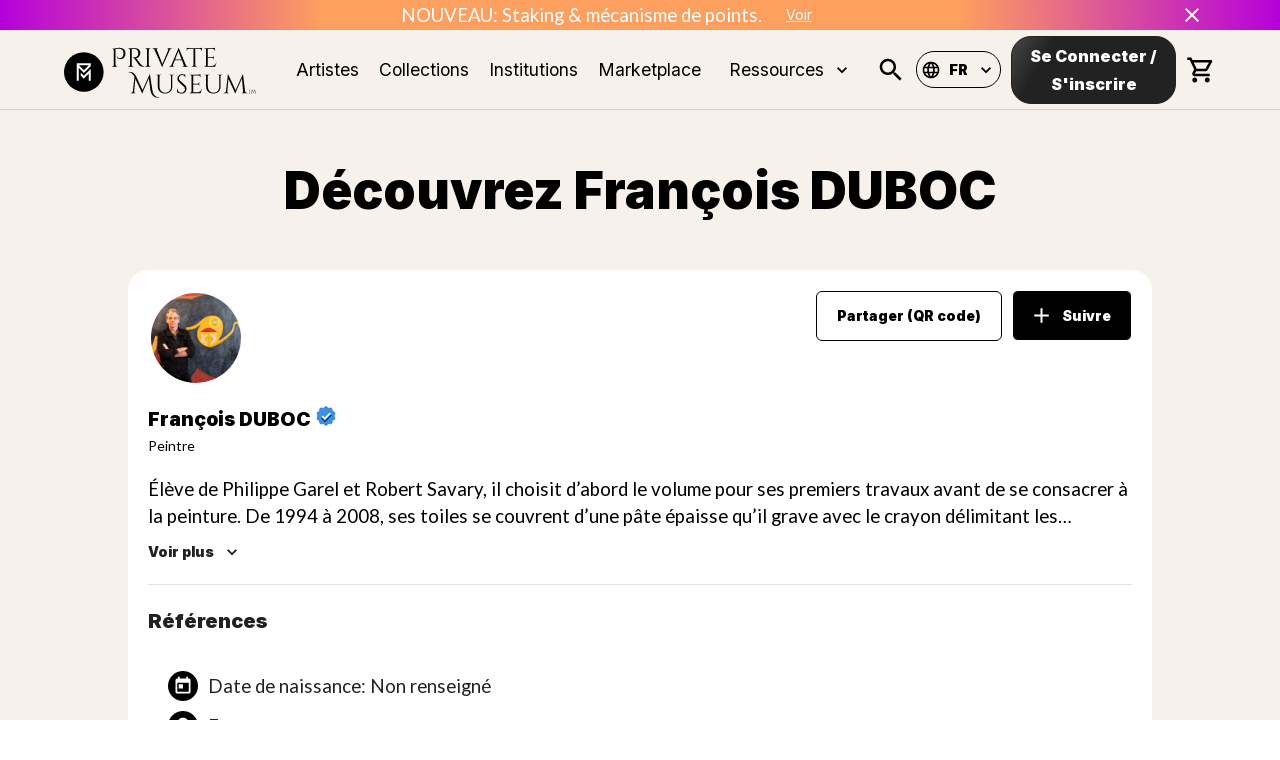

--- FILE ---
content_type: text/html; charset=utf-8
request_url: https://www.privatemuseum.art/fr/artist/francois-duboc
body_size: 54681
content:
<!DOCTYPE html><html lang="fr"><head><meta charSet="utf-8"/><meta property="twitter:card" content="summary_large_image"/><meta property="twitter:url" content="https://www.private-museum.art/fr/artist/francois-duboc"/><meta property="twitter:title" content="Des œuvres d&#x27;Art exclusives et uniques dans les NFTs | Private Museum"/><meta property="twitter:description" content="Trouvez le NFT qui conviendra à vos goûts en matière d&#x27;Art. Private Museum a sélectionné des Artistes talentueux pour vous aider à constituer votre collection."/><meta name="keywords" content="private museum, NFT, art, collection nft, art digital, artistes"/><meta name="viewport" content="width=device-width, initial-scale=1"/><title>François DUBOC | Private Museum</title><meta name="description" content="Élève de Philippe Garel et Robert Savary, il choisit d’abord le volume pour ses premiers travaux avant de se consacrer à la peinture. De 1994 à 2008, ses toiles se couvrent d’une pâte épaisse qu’il grave avec le crayon délimitant les contours épurés de plans successifs à la manière d’un décor de théâtre. Les thèmes et objets de la vie courante y sont scénarisés, parfois élevés au rang « d’icônes modernes » avec l’adjonction de feuilles d’or.
À partir de 2009, il renoue avec le dessin réaliste en conservant des fonds matiérés qui transforment la toile en bas-relief. Le thème de la cathédrale de Rouen se révèle un thème en parfaite adéquation avec la technique utilisée et un support idéal pour quelques digressions iconoclastes.
Leitmotiv de ses créations, les petits squelettes, vanités baroques ou danses macabres inspirées par l’aître Saint-Maclou déjà présents sous forme de frises narratives dans les toiles antérieures s’approprient ce nouveau sujet. Désormais les « squeletors » prolifèrent dans un chaos ludique. Maillons d’un code génétique et patrimonial, ils composent d’étranges entités que François Duboc n’a pas fini de peindre."/><meta property="og:type" content="website"/><link rel="canonical" href="https://www.privatemuseum.art/fr/artist/francois-duboc"/><meta name="og:title" property="og:title" content="François DUBOC | Private Museum"/><meta name="og:description" property="og:description" content="Élève de Philippe Garel et Robert Savary, il choisit d’abord le volume pour ses premiers travaux avant de se consacrer à la peinture. De 1994 à 2008, ses toiles se couvrent d’une pâte épaisse qu’il grave avec le crayon délimitant les contours épurés de plans successifs à la manière d’un décor de théâtre. Les thèmes et objets de la vie courante y sont scénarisés, parfois élevés au rang « d’icônes modernes » avec l’adjonction de feuilles d’or.
À partir de 2009, il renoue avec le dessin réaliste en conservant des fonds matiérés qui transforment la toile en bas-relief. Le thème de la cathédrale de Rouen se révèle un thème en parfaite adéquation avec la technique utilisée et un support idéal pour quelques digressions iconoclastes.
Leitmotiv de ses créations, les petits squelettes, vanités baroques ou danses macabres inspirées par l’aître Saint-Maclou déjà présents sous forme de frises narratives dans les toiles antérieures s’approprient ce nouveau sujet. Désormais les « squeletors » prolifèrent dans un chaos ludique. Maillons d’un code génétique et patrimonial, ils composent d’étranges entités que François Duboc n’a pas fini de peindre."/><meta property="og:site_name" content="Private Museum"/><meta property="og:image" content="https://cdn.privatemuseum.art/nw_Francois_Duboc_68e12096e1/nw_Francois_Duboc_68e12096e1.jpg"/><meta property="og:url" content="https://www.privatemuseum.art/fr/artist/francois-duboc"/><meta property="twitter:card" content="summary_large_image"/><meta property="twitter:url" content="https://www.privatemuseum.art/fr/artist/francois-duboc"/><meta property="twitter:title" content="François DUBOC | Private Museum"/><meta property="twitter:description" content="Élève de Philippe Garel et Robert Savary, il choisit d’abord le volume pour ses premiers travaux avant de se consacrer à la peinture. De 1994 à 2008, ses toiles se couvrent d’une pâte épaisse qu’il grave avec le crayon délimitant les contours épurés de plans successifs à la manière d’un décor de théâtre. Les thèmes et objets de la vie courante y sont scénarisés, parfois élevés au rang « d’icônes modernes » avec l’adjonction de feuilles d’or.
À partir de 2009, il renoue avec le dessin réaliste en conservant des fonds matiérés qui transforment la toile en bas-relief. Le thème de la cathédrale de Rouen se révèle un thème en parfaite adéquation avec la technique utilisée et un support idéal pour quelques digressions iconoclastes.
Leitmotiv de ses créations, les petits squelettes, vanités baroques ou danses macabres inspirées par l’aître Saint-Maclou déjà présents sous forme de frises narratives dans les toiles antérieures s’approprient ce nouveau sujet. Désormais les « squeletors » prolifèrent dans un chaos ludique. Maillons d’un code génétique et patrimonial, ils composent d’étranges entités que François Duboc n’a pas fini de peindre."/><meta property="twitter:image" content="https://cdn.privatemuseum.art/nw_Francois_Duboc_68e12096e1/nw_Francois_Duboc_68e12096e1.jpg"/><meta name="next-head-count" content="21"/><meta charSet="utf-8"/><link rel="apple-touch-icon" sizes="180x180" href="/static/apple-touch-icon.png"/><link rel="icon" type="image/png" sizes="32x32" href="/static/favicon-32x32.png"/><link rel="icon" type="image/png" sizes="16x16" href="/static/favicon-16x16.png"/><link rel="manifest" href="/static/site.webmanifest"/><meta name="msapplication-config" content="/static/browserconfig.xml"/><meta name="msapplication-TileColor" content="#f6f1eb"/><meta name="theme-color" content="#ffffff"/><link rel="stylesheet" href="https://cdnjs.cloudflare.com/ajax/libs/nprogress/0.2.0/nprogress.min.css"/><link rel="preconnect" href="https://fonts.gstatic.com" crossorigin /><noscript data-n-css=""></noscript><script defer="" nomodule="" src="/_next/static/chunks/polyfills-c67a75d1b6f99dc8.js"></script><script src="/_next/static/chunks/webpack-def0a934f8c1d0ff.js" defer=""></script><script src="/_next/static/chunks/framework-93b89dc25365d5c7.js" defer=""></script><script src="/_next/static/chunks/main-5ae640880555d986.js" defer=""></script><script src="/_next/static/chunks/pages/_app-080a8c6c4be43abb.js" defer=""></script><script src="/_next/static/chunks/129-80cfafd09e7c2689.js" defer=""></script><script src="/_next/static/chunks/9692-d0b8ff35c4333e54.js" defer=""></script><script src="/_next/static/chunks/2925-06054c0c3c696b7b.js" defer=""></script><script src="/_next/static/chunks/6889-a33080b7d6063583.js" defer=""></script><script src="/_next/static/chunks/9539-88a2eb7b581d28d5.js" defer=""></script><script src="/_next/static/chunks/4872-8cf9c915105c2dea.js" defer=""></script><script src="/_next/static/chunks/1653-87c076219fe4bfe4.js" defer=""></script><script src="/_next/static/chunks/868-a584fb2423d385e1.js" defer=""></script><script src="/_next/static/chunks/6303-57762b74899c7662.js" defer=""></script><script src="/_next/static/chunks/2861-815f3f1940504f48.js" defer=""></script><script src="/_next/static/chunks/9250-44062f3fa8889f10.js" defer=""></script><script src="/_next/static/chunks/pages/artist/%5Bslug%5D-91967dc65ad6f1b3.js" defer=""></script><script src="/_next/static/Ph_or643D_jxO9JbAbIp8/_buildManifest.js" defer=""></script><script src="/_next/static/Ph_or643D_jxO9JbAbIp8/_ssgManifest.js" defer=""></script><style id="jss-server-side">.MuiSvgIcon-root {
  fill: currentColor;
  width: 1em;
  height: 1em;
  display: inline-block;
  font-size: 1.5rem;
  transition: fill 200ms cubic-bezier(0.4, 0, 0.2, 1) 0ms;
  flex-shrink: 0;
  user-select: none;
}
.MuiSvgIcon-colorPrimary {
  color: #ffffff;
}
.MuiSvgIcon-colorSecondary {
  color: #0055DC;
}
.MuiSvgIcon-colorAction {
  color: rgba(0, 0, 0, 0.54);
}
.MuiSvgIcon-colorError {
  color: #f44336;
}
.MuiSvgIcon-colorDisabled {
  color: rgba(0, 0, 0, 0.26);
}
.MuiSvgIcon-fontSizeInherit {
  font-size: inherit;
}
.MuiSvgIcon-fontSizeSmall {
  font-size: 1.25rem;
}
.MuiSvgIcon-fontSizeLarge {
  font-size: 2.1875rem;
}
.MuiPaper-root {
  color: rgba(0, 0, 0, 0.87);
  transition: box-shadow 300ms cubic-bezier(0.4, 0, 0.2, 1) 0ms;
  background-color: #fff;
}
.MuiPaper-rounded {
  border-radius: 4px;
}
.MuiPaper-outlined {
  border: 1px solid rgba(0, 0, 0, 0.12);
}
.MuiPaper-elevation0 {
  box-shadow: none;
}
.MuiPaper-elevation1 {
  box-shadow: 0px 2px 1px -1px rgba(0,0,0,0.2),0px 1px 1px 0px rgba(0,0,0,0.14),0px 1px 3px 0px rgba(0,0,0,0.12);
}
.MuiPaper-elevation2 {
  box-shadow: 0px 3px 1px -2px rgba(0,0,0,0.2),0px 2px 2px 0px rgba(0,0,0,0.14),0px 1px 5px 0px rgba(0,0,0,0.12);
}
.MuiPaper-elevation3 {
  box-shadow: 0px 3px 3px -2px rgba(0,0,0,0.2),0px 3px 4px 0px rgba(0,0,0,0.14),0px 1px 8px 0px rgba(0,0,0,0.12);
}
.MuiPaper-elevation4 {
  box-shadow: 0px 2px 4px -1px rgba(0,0,0,0.2),0px 4px 5px 0px rgba(0,0,0,0.14),0px 1px 10px 0px rgba(0,0,0,0.12);
}
.MuiPaper-elevation5 {
  box-shadow: 0px 3px 5px -1px rgba(0,0,0,0.2),0px 5px 8px 0px rgba(0,0,0,0.14),0px 1px 14px 0px rgba(0,0,0,0.12);
}
.MuiPaper-elevation6 {
  box-shadow: 0px 3px 5px -1px rgba(0,0,0,0.2),0px 6px 10px 0px rgba(0,0,0,0.14),0px 1px 18px 0px rgba(0,0,0,0.12);
}
.MuiPaper-elevation7 {
  box-shadow: 0px 4px 5px -2px rgba(0,0,0,0.2),0px 7px 10px 1px rgba(0,0,0,0.14),0px 2px 16px 1px rgba(0,0,0,0.12);
}
.MuiPaper-elevation8 {
  box-shadow: 0px 5px 5px -3px rgba(0,0,0,0.2),0px 8px 10px 1px rgba(0,0,0,0.14),0px 3px 14px 2px rgba(0,0,0,0.12);
}
.MuiPaper-elevation9 {
  box-shadow: 0px 5px 6px -3px rgba(0,0,0,0.2),0px 9px 12px 1px rgba(0,0,0,0.14),0px 3px 16px 2px rgba(0,0,0,0.12);
}
.MuiPaper-elevation10 {
  box-shadow: 0px 6px 6px -3px rgba(0,0,0,0.2),0px 10px 14px 1px rgba(0,0,0,0.14),0px 4px 18px 3px rgba(0,0,0,0.12);
}
.MuiPaper-elevation11 {
  box-shadow: 0px 6px 7px -4px rgba(0,0,0,0.2),0px 11px 15px 1px rgba(0,0,0,0.14),0px 4px 20px 3px rgba(0,0,0,0.12);
}
.MuiPaper-elevation12 {
  box-shadow: 0px 7px 8px -4px rgba(0,0,0,0.2),0px 12px 17px 2px rgba(0,0,0,0.14),0px 5px 22px 4px rgba(0,0,0,0.12);
}
.MuiPaper-elevation13 {
  box-shadow: 0px 7px 8px -4px rgba(0,0,0,0.2),0px 13px 19px 2px rgba(0,0,0,0.14),0px 5px 24px 4px rgba(0,0,0,0.12);
}
.MuiPaper-elevation14 {
  box-shadow: 0px 7px 9px -4px rgba(0,0,0,0.2),0px 14px 21px 2px rgba(0,0,0,0.14),0px 5px 26px 4px rgba(0,0,0,0.12);
}
.MuiPaper-elevation15 {
  box-shadow: 0px 8px 9px -5px rgba(0,0,0,0.2),0px 15px 22px 2px rgba(0,0,0,0.14),0px 6px 28px 5px rgba(0,0,0,0.12);
}
.MuiPaper-elevation16 {
  box-shadow: 0px 8px 10px -5px rgba(0,0,0,0.2),0px 16px 24px 2px rgba(0,0,0,0.14),0px 6px 30px 5px rgba(0,0,0,0.12);
}
.MuiPaper-elevation17 {
  box-shadow: 0px 8px 11px -5px rgba(0,0,0,0.2),0px 17px 26px 2px rgba(0,0,0,0.14),0px 6px 32px 5px rgba(0,0,0,0.12);
}
.MuiPaper-elevation18 {
  box-shadow: 0px 9px 11px -5px rgba(0,0,0,0.2),0px 18px 28px 2px rgba(0,0,0,0.14),0px 7px 34px 6px rgba(0,0,0,0.12);
}
.MuiPaper-elevation19 {
  box-shadow: 0px 9px 12px -6px rgba(0,0,0,0.2),0px 19px 29px 2px rgba(0,0,0,0.14),0px 7px 36px 6px rgba(0,0,0,0.12);
}
.MuiPaper-elevation20 {
  box-shadow: 0px 10px 13px -6px rgba(0,0,0,0.2),0px 20px 31px 3px rgba(0,0,0,0.14),0px 8px 38px 7px rgba(0,0,0,0.12);
}
.MuiPaper-elevation21 {
  box-shadow: 0px 10px 13px -6px rgba(0,0,0,0.2),0px 21px 33px 3px rgba(0,0,0,0.14),0px 8px 40px 7px rgba(0,0,0,0.12);
}
.MuiPaper-elevation22 {
  box-shadow: 0px 10px 14px -6px rgba(0,0,0,0.2),0px 22px 35px 3px rgba(0,0,0,0.14),0px 8px 42px 7px rgba(0,0,0,0.12);
}
.MuiPaper-elevation23 {
  box-shadow: 0px 11px 14px -7px rgba(0,0,0,0.2),0px 23px 36px 3px rgba(0,0,0,0.14),0px 9px 44px 8px rgba(0,0,0,0.12);
}
.MuiPaper-elevation24 {
  box-shadow: 0px 11px 15px -7px rgba(0,0,0,0.2),0px 24px 38px 3px rgba(0,0,0,0.14),0px 9px 46px 8px rgba(0,0,0,0.12);
}
.MuiButtonBase-root {
  color: inherit;
  border: 0;
  cursor: pointer;
  margin: 0;
  display: inline-flex;
  outline: 0;
  padding: 0;
  position: relative;
  align-items: center;
  user-select: none;
  border-radius: 0;
  vertical-align: middle;
  -moz-appearance: none;
  justify-content: center;
  text-decoration: none;
  background-color: transparent;
  -webkit-appearance: none;
  -webkit-tap-highlight-color: transparent;
}
.MuiButtonBase-root::-moz-focus-inner {
  border-style: none;
}
.MuiButtonBase-root.Mui-disabled {
  cursor: default;
  pointer-events: none;
}
@media print {
  .MuiButtonBase-root {
    color-adjust: exact;
  }
}
  .MuiIconButton-root {
    flex: 0 0 auto;
    color: rgba(0, 0, 0, 0.54);
    padding: 12px;
    overflow: visible;
    font-size: 1.5rem;
    text-align: center;
    transition: background-color 150ms cubic-bezier(0.4, 0, 0.2, 1) 0ms;
    border-radius: 50%;
  }
  .MuiIconButton-root:hover {
    background-color: rgba(0, 0, 0, 0.04);
  }
  .MuiIconButton-root.Mui-disabled {
    color: rgba(0, 0, 0, 0.26);
    background-color: transparent;
  }
@media (hover: none) {
  .MuiIconButton-root:hover {
    background-color: transparent;
  }
}
  .MuiIconButton-edgeStart {
    margin-left: -12px;
  }
  .MuiIconButton-sizeSmall.MuiIconButton-edgeStart {
    margin-left: -3px;
  }
  .MuiIconButton-edgeEnd {
    margin-right: -12px;
  }
  .MuiIconButton-sizeSmall.MuiIconButton-edgeEnd {
    margin-right: -3px;
  }
  .MuiIconButton-colorInherit {
    color: inherit;
  }
  .MuiIconButton-colorPrimary {
    color: #ffffff;
  }
  .MuiIconButton-colorPrimary:hover {
    background-color: rgba(255, 255, 255, 0.04);
  }
@media (hover: none) {
  .MuiIconButton-colorPrimary:hover {
    background-color: transparent;
  }
}
  .MuiIconButton-colorSecondary {
    color: #0055DC;
  }
  .MuiIconButton-colorSecondary:hover {
    background-color: rgba(0, 85, 220, 0.04);
  }
@media (hover: none) {
  .MuiIconButton-colorSecondary:hover {
    background-color: transparent;
  }
}
  .MuiIconButton-sizeSmall {
    padding: 3px;
    font-size: 1.125rem;
  }
  .MuiIconButton-label {
    width: 100%;
    display: flex;
    align-items: inherit;
    justify-content: inherit;
  }
  .MuiAppBar-root {
    width: 100%;
    display: flex;
    z-index: 1100;
    box-sizing: border-box;
    flex-shrink: 0;
    flex-direction: column;
  }
  .MuiAppBar-positionFixed {
    top: 0;
    left: auto;
    right: 0;
    position: fixed;
  }
@media print {
  .MuiAppBar-positionFixed {
    position: absolute;
  }
}
  .MuiAppBar-positionAbsolute {
    top: 0;
    left: auto;
    right: 0;
    position: absolute;
  }
  .MuiAppBar-positionSticky {
    top: 0;
    left: auto;
    right: 0;
    position: sticky;
  }
  .MuiAppBar-positionStatic {
    position: static;
  }
  .MuiAppBar-positionRelative {
    position: relative;
  }
  .MuiAppBar-colorDefault {
    color: rgba(0, 0, 0, 0.87);
    background-color: #f5f5f5;
  }
  .MuiAppBar-colorPrimary {
    color: rgba(0, 0, 0, 0.87);
    background-color: #ffffff;
  }
  .MuiAppBar-colorSecondary {
    color: #fff;
    background-color: #0055DC;
  }
  .MuiAppBar-colorInherit {
    color: inherit;
  }
  .MuiAppBar-colorTransparent {
    color: inherit;
    background-color: transparent;
  }
  .MuiTypography-root {
    margin: 0;
  }
  .MuiTypography-body2 {
    font-size: 14px;
    font-family: "Lato",sans-serif;
    font-weight: 400;
    line-height: 1.43;
  }
  .MuiTypography-body1 {
    font-size: 1.0625rem;
    font-family: "Lato",sans-serif;
    font-weight: 400;
    line-height: 1.5;
  }
@media (min-width:600px) {
  .MuiTypography-body1 {
    font-size: 1.1667rem;
  }
}
@media (min-width:960px) {
  .MuiTypography-body1 {
    font-size: 1.1667rem;
  }
}
@media (min-width:1280px) {
  .MuiTypography-body1 {
    font-size: 1.1667rem;
  }
}
  .MuiTypography-caption {
    font-size: 0.75rem;
    font-family: "Inter", "Lato", sans-serif;
    font-weight: 400;
    line-height: 1.66;
  }
  .MuiTypography-button {
    font-size: 0.875rem;
    font-family: "Inter", "Lato", sans-serif;
    font-weight: 500;
    line-height: 1.75;
    text-transform: uppercase;
  }
  .MuiTypography-h1 {
    font-size: 2.0625rem;
    font-family: "Inter",sans-serif;
    font-weight: 900;
    line-height: 1.167;
  }
@media (min-width:600px) {
  .MuiTypography-h1 {
    font-size: 2.5707rem;
  }
}
@media (min-width:960px) {
  .MuiTypography-h1 {
    font-size: 2.7849rem;
  }
}
@media (min-width:1280px) {
  .MuiTypography-h1 {
    font-size: 3.2134rem;
  }
}
  .MuiTypography-h2 {
    font-size: 1.28125rem;
    font-family: "Inter",sans-serif;
    font-weight: 800;
    line-height: 1.2;
  }
@media (min-width:600px) {
  .MuiTypography-h2 {
    font-size: 1.4583rem;
  }
}
@media (min-width:960px) {
  .MuiTypography-h2 {
    font-size: 1.4583rem;
  }
}
@media (min-width:1280px) {
  .MuiTypography-h2 {
    font-size: 1.4583rem;
  }
}
  .MuiTypography-h3 {
    font-size: 1.125rem;
    font-family: "Inter",sans-serif;
    font-weight: 400;
    line-height: 1.167;
  }
@media (min-width:600px) {
  .MuiTypography-h3 {
    font-size: 1.2853rem;
  }
}
@media (min-width:960px) {
  .MuiTypography-h3 {
    font-size: 1.2853rem;
  }
}
@media (min-width:1280px) {
  .MuiTypography-h3 {
    font-size: 1.2853rem;
  }
}
  .MuiTypography-h4 {
    font-size: 1.125rem;
    font-family: "Inter",sans-serif;
    font-weight: 400;
    line-height: 1.235;
  }
@media (min-width:600px) {
  .MuiTypography-h4 {
    font-size: 1.2146rem;
  }
}
@media (min-width:960px) {
  .MuiTypography-h4 {
    font-size: 1.2146rem;
  }
}
@media (min-width:1280px) {
  .MuiTypography-h4 {
    font-size: 1.2146rem;
  }
}
  .MuiTypography-h5 {
    font-size: 1.25rem;
    font-family: "Inter", "Lato", sans-serif;
    font-weight: 400;
    line-height: 1.334;
  }
@media (min-width:600px) {
  .MuiTypography-h5 {
    font-size: 1.3118rem;
  }
}
@media (min-width:960px) {
  .MuiTypography-h5 {
    font-size: 1.4993rem;
  }
}
@media (min-width:1280px) {
  .MuiTypography-h5 {
    font-size: 1.4993rem;
  }
}
  .MuiTypography-h6 {
    font-size: 1.125rem;
    font-family: "Inter", "Lato", sans-serif;
    font-weight: 500;
    line-height: 1.6;
  }
@media (min-width:600px) {
  .MuiTypography-h6 {
    font-size: 1.25rem;
  }
}
@media (min-width:960px) {
  .MuiTypography-h6 {
    font-size: 1.25rem;
  }
}
@media (min-width:1280px) {
  .MuiTypography-h6 {
    font-size: 1.25rem;
  }
}
  .MuiTypography-subtitle1 {
    font-size: 1rem;
    font-family: "Inter", "Lato", sans-serif;
    font-weight: 400;
    line-height: 1.75;
  }
  .MuiTypography-subtitle2 {
    font-size: 0.875rem;
    font-family: "Inter", "Lato", sans-serif;
    font-weight: 500;
    line-height: 1.57;
  }
  .MuiTypography-overline {
    font-size: 0.75rem;
    font-family: "Inter", "Lato", sans-serif;
    font-weight: 400;
    line-height: 2.66;
    text-transform: uppercase;
  }
  .MuiTypography-srOnly {
    width: 1px;
    height: 1px;
    overflow: hidden;
    position: absolute;
  }
  .MuiTypography-alignLeft {
    text-align: left;
  }
  .MuiTypography-alignCenter {
    text-align: center;
  }
  .MuiTypography-alignRight {
    text-align: right;
  }
  .MuiTypography-alignJustify {
    text-align: justify;
  }
  .MuiTypography-noWrap {
    overflow: hidden;
    white-space: nowrap;
    text-overflow: ellipsis;
  }
  .MuiTypography-gutterBottom {
    margin-bottom: 0.35em;
  }
  .MuiTypography-paragraph {
    margin-bottom: 16px;
  }
  .MuiTypography-colorInherit {
    color: inherit;
  }
  .MuiTypography-colorPrimary {
    color: #ffffff;
  }
  .MuiTypography-colorSecondary {
    color: #0055DC;
  }
  .MuiTypography-colorTextPrimary {
    color: rgba(0, 0, 0, 0.87);
  }
  .MuiTypography-colorTextSecondary {
    color: rgba(0, 0, 0, 0.54);
  }
  .MuiTypography-colorError {
    color: #f44336;
  }
  .MuiTypography-displayInline {
    display: inline;
  }
  .MuiTypography-displayBlock {
    display: block;
  }
  .MuiButton-root {
    color: rgba(0, 0, 0, 0.87);
    padding: 6px 16px;
    font-size: 0.875rem;
    min-width: 64px;
    box-sizing: border-box;
    transition: background-color 250ms cubic-bezier(0.4, 0, 0.2, 1) 0ms,box-shadow 250ms cubic-bezier(0.4, 0, 0.2, 1) 0ms,border 250ms cubic-bezier(0.4, 0, 0.2, 1) 0ms;
    font-family: "Inter", "Lato", sans-serif;
    font-weight: 500;
    line-height: 1.75;
    border-radius: 4px;
    text-transform: uppercase;
  }
  .MuiButton-root:hover {
    text-decoration: none;
    background-color: rgba(0, 0, 0, 0.04);
  }
  .MuiButton-root.Mui-disabled {
    color: rgba(0, 0, 0, 0.26);
  }
@media (hover: none) {
  .MuiButton-root:hover {
    background-color: transparent;
  }
}
  .MuiButton-root:hover.Mui-disabled {
    background-color: transparent;
  }
  .MuiButton-label {
    width: 100%;
    display: inherit;
    align-items: inherit;
    justify-content: inherit;
  }
  .MuiButton-text {
    padding: 6px 8px;
  }
  .MuiButton-textPrimary {
    color: #ffffff;
  }
  .MuiButton-textPrimary:hover {
    background-color: rgba(255, 255, 255, 0.04);
  }
@media (hover: none) {
  .MuiButton-textPrimary:hover {
    background-color: transparent;
  }
}
  .MuiButton-textSecondary {
    color: #0055DC;
  }
  .MuiButton-textSecondary:hover {
    background-color: rgba(0, 85, 220, 0.04);
  }
@media (hover: none) {
  .MuiButton-textSecondary:hover {
    background-color: transparent;
  }
}
  .MuiButton-outlined {
    border: 1px solid rgba(0, 0, 0, 0.23);
    padding: 5px 15px;
  }
  .MuiButton-outlined.Mui-disabled {
    border: 1px solid rgba(0, 0, 0, 0.12);
  }
  .MuiButton-outlinedPrimary {
    color: #ffffff;
    border: 1px solid rgba(255, 255, 255, 0.5);
  }
  .MuiButton-outlinedPrimary:hover {
    border: 1px solid #ffffff;
    background-color: rgba(255, 255, 255, 0.04);
  }
@media (hover: none) {
  .MuiButton-outlinedPrimary:hover {
    background-color: transparent;
  }
}
  .MuiButton-outlinedSecondary {
    color: #0055DC;
    border: 1px solid rgba(0, 85, 220, 0.5);
  }
  .MuiButton-outlinedSecondary:hover {
    border: 1px solid #0055DC;
    background-color: rgba(0, 85, 220, 0.04);
  }
  .MuiButton-outlinedSecondary.Mui-disabled {
    border: 1px solid rgba(0, 0, 0, 0.26);
  }
@media (hover: none) {
  .MuiButton-outlinedSecondary:hover {
    background-color: transparent;
  }
}
  .MuiButton-contained {
    color: rgba(0, 0, 0, 0.87);
    box-shadow: 0px 3px 1px -2px rgba(0,0,0,0.2),0px 2px 2px 0px rgba(0,0,0,0.14),0px 1px 5px 0px rgba(0,0,0,0.12);
    background-color: #e0e0e0;
  }
  .MuiButton-contained:hover {
    box-shadow: 0px 2px 4px -1px rgba(0,0,0,0.2),0px 4px 5px 0px rgba(0,0,0,0.14),0px 1px 10px 0px rgba(0,0,0,0.12);
    background-color: #d5d5d5;
  }
  .MuiButton-contained.Mui-focusVisible {
    box-shadow: 0px 3px 5px -1px rgba(0,0,0,0.2),0px 6px 10px 0px rgba(0,0,0,0.14),0px 1px 18px 0px rgba(0,0,0,0.12);
  }
  .MuiButton-contained:active {
    box-shadow: 0px 5px 5px -3px rgba(0,0,0,0.2),0px 8px 10px 1px rgba(0,0,0,0.14),0px 3px 14px 2px rgba(0,0,0,0.12);
  }
  .MuiButton-contained.Mui-disabled {
    color: rgba(0, 0, 0, 0.26);
    box-shadow: none;
    background-color: rgba(0, 0, 0, 0.12);
  }
@media (hover: none) {
  .MuiButton-contained:hover {
    box-shadow: 0px 3px 1px -2px rgba(0,0,0,0.2),0px 2px 2px 0px rgba(0,0,0,0.14),0px 1px 5px 0px rgba(0,0,0,0.12);
    background-color: #e0e0e0;
  }
}
  .MuiButton-contained:hover.Mui-disabled {
    background-color: rgba(0, 0, 0, 0.12);
  }
  .MuiButton-containedPrimary {
    color: rgba(0, 0, 0, 0.87);
    background-color: #ffffff;
  }
  .MuiButton-containedPrimary:hover {
    background-color: rgb(178, 178, 178);
  }
@media (hover: none) {
  .MuiButton-containedPrimary:hover {
    background-color: #ffffff;
  }
}
  .MuiButton-containedSecondary {
    color: #fff;
    background-color: #0055DC;
  }
  .MuiButton-containedSecondary:hover {
    background-color: rgb(0, 59, 154);
  }
@media (hover: none) {
  .MuiButton-containedSecondary:hover {
    background-color: #0055DC;
  }
}
  .MuiButton-disableElevation {
    box-shadow: none;
  }
  .MuiButton-disableElevation:hover {
    box-shadow: none;
  }
  .MuiButton-disableElevation.Mui-focusVisible {
    box-shadow: none;
  }
  .MuiButton-disableElevation:active {
    box-shadow: none;
  }
  .MuiButton-disableElevation.Mui-disabled {
    box-shadow: none;
  }
  .MuiButton-colorInherit {
    color: inherit;
    border-color: currentColor;
  }
  .MuiButton-textSizeSmall {
    padding: 4px 5px;
    font-size: 0.8125rem;
  }
  .MuiButton-textSizeLarge {
    padding: 8px 11px;
    font-size: 0.9375rem;
  }
  .MuiButton-outlinedSizeSmall {
    padding: 3px 9px;
    font-size: 0.8125rem;
  }
  .MuiButton-outlinedSizeLarge {
    padding: 7px 21px;
    font-size: 0.9375rem;
  }
  .MuiButton-containedSizeSmall {
    padding: 4px 10px;
    font-size: 0.8125rem;
  }
  .MuiButton-containedSizeLarge {
    padding: 8px 22px;
    font-size: 0.9375rem;
  }
  .MuiButton-fullWidth {
    width: 100%;
  }
  .MuiButton-startIcon {
    display: inherit;
    margin-left: -4px;
    margin-right: 8px;
  }
  .MuiButton-startIcon.MuiButton-iconSizeSmall {
    margin-left: -2px;
  }
  .MuiButton-endIcon {
    display: inherit;
    margin-left: 8px;
    margin-right: -4px;
  }
  .MuiButton-endIcon.MuiButton-iconSizeSmall {
    margin-right: -2px;
  }
  .MuiButton-iconSizeSmall > *:first-child {
    font-size: 18px;
  }
  .MuiButton-iconSizeMedium > *:first-child {
    font-size: 20px;
  }
  .MuiButton-iconSizeLarge > *:first-child {
    font-size: 22px;
  }
  .MuiCard-root {
    overflow: hidden;
  }
  .MuiCardContent-root {
    padding: 16px;
  }
  .MuiCardContent-root:last-child {
    padding-bottom: 24px;
  }
html {
  box-sizing: border-box;
  -webkit-font-smoothing: antialiased;
  -moz-osx-font-smoothing: grayscale;
}
*, *::before, *::after {
  box-sizing: inherit;
}
strong, b {
  font-weight: 700;
}
body {
  color: rgba(0, 0, 0, 0.87);
  margin: 0;
  font-size: 14px;
  font-family: "Lato",sans-serif;
  font-weight: 400;
  line-height: 1.43;
  background-color: #ffffff;
}
@media print {
  body {
    background-color: #fff;
  }
}
body::backdrop {
  background-color: #ffffff;
}
@media print {
  .MuiDialog-root {
    position: absolute !important;
  }
}
  .MuiDialog-scrollPaper {
    display: flex;
    align-items: center;
    justify-content: center;
  }
  .MuiDialog-scrollBody {
    overflow-x: hidden;
    overflow-y: auto;
    text-align: center;
  }
  .MuiDialog-scrollBody:after {
    width: 0;
    height: 100%;
    content: "";
    display: inline-block;
    vertical-align: middle;
  }
  .MuiDialog-container {
    height: 100%;
    outline: 0;
  }
@media print {
  .MuiDialog-container {
    height: auto;
  }
}
  .MuiDialog-paper {
    margin: 32px;
    position: relative;
    overflow-y: auto;
  }
@media print {
  .MuiDialog-paper {
    box-shadow: none;
    overflow-y: visible;
  }
}
  .MuiDialog-paperScrollPaper {
    display: flex;
    max-height: calc(100% - 64px);
    flex-direction: column;
  }
  .MuiDialog-paperScrollBody {
    display: inline-block;
    text-align: left;
    vertical-align: middle;
  }
  .MuiDialog-paperWidthFalse {
    max-width: calc(100% - 64px);
  }
  .MuiDialog-paperWidthXs {
    max-width: 444px;
  }
@media (max-width:507.95px) {
  .MuiDialog-paperWidthXs.MuiDialog-paperScrollBody {
    max-width: calc(100% - 64px);
  }
}
  .MuiDialog-paperWidthSm {
    max-width: 600px;
  }
@media (max-width:663.95px) {
  .MuiDialog-paperWidthSm.MuiDialog-paperScrollBody {
    max-width: calc(100% - 64px);
  }
}
  .MuiDialog-paperWidthMd {
    max-width: 960px;
  }
@media (max-width:1023.95px) {
  .MuiDialog-paperWidthMd.MuiDialog-paperScrollBody {
    max-width: calc(100% - 64px);
  }
}
  .MuiDialog-paperWidthLg {
    max-width: 1280px;
  }
@media (max-width:1343.95px) {
  .MuiDialog-paperWidthLg.MuiDialog-paperScrollBody {
    max-width: calc(100% - 64px);
  }
}
  .MuiDialog-paperWidthXl {
    max-width: 1920px;
  }
@media (max-width:1983.95px) {
  .MuiDialog-paperWidthXl.MuiDialog-paperScrollBody {
    max-width: calc(100% - 64px);
  }
}
  .MuiDialog-paperFullWidth {
    width: calc(100% - 64px);
  }
  .MuiDialog-paperFullScreen {
    width: 100%;
    height: 100%;
    margin: 0;
    max-width: 100%;
    max-height: none;
    border-radius: 0;
  }
  .MuiDialog-paperFullScreen.MuiDialog-paperScrollBody {
    margin: 0;
    max-width: 100%;
  }
  .MuiDivider-root {
    border: none;
    height: 1px;
    margin: 0;
    flex-shrink: 0;
    background-color: rgba(0, 0, 0, 0.12);
  }
  .MuiDivider-absolute {
    left: 0;
    width: 100%;
    bottom: 0;
    position: absolute;
  }
  .MuiDivider-inset {
    margin-left: 72px;
  }
  .MuiDivider-light {
    background-color: rgba(0, 0, 0, 0.08);
  }
  .MuiDivider-middle {
    margin-left: 16px;
    margin-right: 16px;
  }
  .MuiDivider-vertical {
    width: 1px;
    height: 100%;
  }
  .MuiDivider-flexItem {
    height: auto;
    align-self: stretch;
  }
  .MuiDrawer-docked {
    flex: 0 0 auto;
  }
  .MuiDrawer-paper {
    top: 0;
    flex: 1 0 auto;
    height: 100%;
    display: flex;
    outline: 0;
    z-index: 1200;
    position: fixed;
    overflow-y: auto;
    flex-direction: column;
    -webkit-overflow-scrolling: touch;
  }
  .MuiDrawer-paperAnchorLeft {
    left: 0;
    right: auto;
  }
  .MuiDrawer-paperAnchorRight {
    left: auto;
    right: 0;
  }
  .MuiDrawer-paperAnchorTop {
    top: 0;
    left: 0;
    right: 0;
    bottom: auto;
    height: auto;
    max-height: 100%;
  }
  .MuiDrawer-paperAnchorBottom {
    top: auto;
    left: 0;
    right: 0;
    bottom: 0;
    height: auto;
    max-height: 100%;
  }
  .MuiDrawer-paperAnchorDockedLeft {
    border-right: 1px solid rgba(0, 0, 0, 0.12);
  }
  .MuiDrawer-paperAnchorDockedTop {
    border-bottom: 1px solid rgba(0, 0, 0, 0.12);
  }
  .MuiDrawer-paperAnchorDockedRight {
    border-left: 1px solid rgba(0, 0, 0, 0.12);
  }
  .MuiDrawer-paperAnchorDockedBottom {
    border-top: 1px solid rgba(0, 0, 0, 0.12);
  }
  .MuiGrid-container {
    width: 100%;
    display: flex;
    flex-wrap: wrap;
    box-sizing: border-box;
  }
  .MuiGrid-item {
    margin: 0;
    box-sizing: border-box;
  }
  .MuiGrid-zeroMinWidth {
    min-width: 0;
  }
  .MuiGrid-direction-xs-column {
    flex-direction: column;
  }
  .MuiGrid-direction-xs-column-reverse {
    flex-direction: column-reverse;
  }
  .MuiGrid-direction-xs-row-reverse {
    flex-direction: row-reverse;
  }
  .MuiGrid-wrap-xs-nowrap {
    flex-wrap: nowrap;
  }
  .MuiGrid-wrap-xs-wrap-reverse {
    flex-wrap: wrap-reverse;
  }
  .MuiGrid-align-items-xs-center {
    align-items: center;
  }
  .MuiGrid-align-items-xs-flex-start {
    align-items: flex-start;
  }
  .MuiGrid-align-items-xs-flex-end {
    align-items: flex-end;
  }
  .MuiGrid-align-items-xs-baseline {
    align-items: baseline;
  }
  .MuiGrid-align-content-xs-center {
    align-content: center;
  }
  .MuiGrid-align-content-xs-flex-start {
    align-content: flex-start;
  }
  .MuiGrid-align-content-xs-flex-end {
    align-content: flex-end;
  }
  .MuiGrid-align-content-xs-space-between {
    align-content: space-between;
  }
  .MuiGrid-align-content-xs-space-around {
    align-content: space-around;
  }
  .MuiGrid-justify-content-xs-center {
    justify-content: center;
  }
  .MuiGrid-justify-content-xs-flex-end {
    justify-content: flex-end;
  }
  .MuiGrid-justify-content-xs-space-between {
    justify-content: space-between;
  }
  .MuiGrid-justify-content-xs-space-around {
    justify-content: space-around;
  }
  .MuiGrid-justify-content-xs-space-evenly {
    justify-content: space-evenly;
  }
  .MuiGrid-spacing-xs-1 {
    width: calc(100% + 8px);
    margin: -4px;
  }
  .MuiGrid-spacing-xs-1 > .MuiGrid-item {
    padding: 4px;
  }
  .MuiGrid-spacing-xs-2 {
    width: calc(100% + 16px);
    margin: -8px;
  }
  .MuiGrid-spacing-xs-2 > .MuiGrid-item {
    padding: 8px;
  }
  .MuiGrid-spacing-xs-3 {
    width: calc(100% + 24px);
    margin: -12px;
  }
  .MuiGrid-spacing-xs-3 > .MuiGrid-item {
    padding: 12px;
  }
  .MuiGrid-spacing-xs-4 {
    width: calc(100% + 32px);
    margin: -16px;
  }
  .MuiGrid-spacing-xs-4 > .MuiGrid-item {
    padding: 16px;
  }
  .MuiGrid-spacing-xs-5 {
    width: calc(100% + 40px);
    margin: -20px;
  }
  .MuiGrid-spacing-xs-5 > .MuiGrid-item {
    padding: 20px;
  }
  .MuiGrid-spacing-xs-6 {
    width: calc(100% + 48px);
    margin: -24px;
  }
  .MuiGrid-spacing-xs-6 > .MuiGrid-item {
    padding: 24px;
  }
  .MuiGrid-spacing-xs-7 {
    width: calc(100% + 56px);
    margin: -28px;
  }
  .MuiGrid-spacing-xs-7 > .MuiGrid-item {
    padding: 28px;
  }
  .MuiGrid-spacing-xs-8 {
    width: calc(100% + 64px);
    margin: -32px;
  }
  .MuiGrid-spacing-xs-8 > .MuiGrid-item {
    padding: 32px;
  }
  .MuiGrid-spacing-xs-9 {
    width: calc(100% + 72px);
    margin: -36px;
  }
  .MuiGrid-spacing-xs-9 > .MuiGrid-item {
    padding: 36px;
  }
  .MuiGrid-spacing-xs-10 {
    width: calc(100% + 80px);
    margin: -40px;
  }
  .MuiGrid-spacing-xs-10 > .MuiGrid-item {
    padding: 40px;
  }
  .MuiGrid-grid-xs-auto {
    flex-grow: 0;
    max-width: none;
    flex-basis: auto;
  }
  .MuiGrid-grid-xs-true {
    flex-grow: 1;
    max-width: 100%;
    flex-basis: 0;
  }
  .MuiGrid-grid-xs-1 {
    flex-grow: 0;
    max-width: 8.333333%;
    flex-basis: 8.333333%;
  }
  .MuiGrid-grid-xs-2 {
    flex-grow: 0;
    max-width: 16.666667%;
    flex-basis: 16.666667%;
  }
  .MuiGrid-grid-xs-3 {
    flex-grow: 0;
    max-width: 25%;
    flex-basis: 25%;
  }
  .MuiGrid-grid-xs-4 {
    flex-grow: 0;
    max-width: 33.333333%;
    flex-basis: 33.333333%;
  }
  .MuiGrid-grid-xs-5 {
    flex-grow: 0;
    max-width: 41.666667%;
    flex-basis: 41.666667%;
  }
  .MuiGrid-grid-xs-6 {
    flex-grow: 0;
    max-width: 50%;
    flex-basis: 50%;
  }
  .MuiGrid-grid-xs-7 {
    flex-grow: 0;
    max-width: 58.333333%;
    flex-basis: 58.333333%;
  }
  .MuiGrid-grid-xs-8 {
    flex-grow: 0;
    max-width: 66.666667%;
    flex-basis: 66.666667%;
  }
  .MuiGrid-grid-xs-9 {
    flex-grow: 0;
    max-width: 75%;
    flex-basis: 75%;
  }
  .MuiGrid-grid-xs-10 {
    flex-grow: 0;
    max-width: 83.333333%;
    flex-basis: 83.333333%;
  }
  .MuiGrid-grid-xs-11 {
    flex-grow: 0;
    max-width: 91.666667%;
    flex-basis: 91.666667%;
  }
  .MuiGrid-grid-xs-12 {
    flex-grow: 0;
    max-width: 100%;
    flex-basis: 100%;
  }
@media (min-width:600px) {
  .MuiGrid-grid-sm-auto {
    flex-grow: 0;
    max-width: none;
    flex-basis: auto;
  }
  .MuiGrid-grid-sm-true {
    flex-grow: 1;
    max-width: 100%;
    flex-basis: 0;
  }
  .MuiGrid-grid-sm-1 {
    flex-grow: 0;
    max-width: 8.333333%;
    flex-basis: 8.333333%;
  }
  .MuiGrid-grid-sm-2 {
    flex-grow: 0;
    max-width: 16.666667%;
    flex-basis: 16.666667%;
  }
  .MuiGrid-grid-sm-3 {
    flex-grow: 0;
    max-width: 25%;
    flex-basis: 25%;
  }
  .MuiGrid-grid-sm-4 {
    flex-grow: 0;
    max-width: 33.333333%;
    flex-basis: 33.333333%;
  }
  .MuiGrid-grid-sm-5 {
    flex-grow: 0;
    max-width: 41.666667%;
    flex-basis: 41.666667%;
  }
  .MuiGrid-grid-sm-6 {
    flex-grow: 0;
    max-width: 50%;
    flex-basis: 50%;
  }
  .MuiGrid-grid-sm-7 {
    flex-grow: 0;
    max-width: 58.333333%;
    flex-basis: 58.333333%;
  }
  .MuiGrid-grid-sm-8 {
    flex-grow: 0;
    max-width: 66.666667%;
    flex-basis: 66.666667%;
  }
  .MuiGrid-grid-sm-9 {
    flex-grow: 0;
    max-width: 75%;
    flex-basis: 75%;
  }
  .MuiGrid-grid-sm-10 {
    flex-grow: 0;
    max-width: 83.333333%;
    flex-basis: 83.333333%;
  }
  .MuiGrid-grid-sm-11 {
    flex-grow: 0;
    max-width: 91.666667%;
    flex-basis: 91.666667%;
  }
  .MuiGrid-grid-sm-12 {
    flex-grow: 0;
    max-width: 100%;
    flex-basis: 100%;
  }
}
@media (min-width:960px) {
  .MuiGrid-grid-md-auto {
    flex-grow: 0;
    max-width: none;
    flex-basis: auto;
  }
  .MuiGrid-grid-md-true {
    flex-grow: 1;
    max-width: 100%;
    flex-basis: 0;
  }
  .MuiGrid-grid-md-1 {
    flex-grow: 0;
    max-width: 8.333333%;
    flex-basis: 8.333333%;
  }
  .MuiGrid-grid-md-2 {
    flex-grow: 0;
    max-width: 16.666667%;
    flex-basis: 16.666667%;
  }
  .MuiGrid-grid-md-3 {
    flex-grow: 0;
    max-width: 25%;
    flex-basis: 25%;
  }
  .MuiGrid-grid-md-4 {
    flex-grow: 0;
    max-width: 33.333333%;
    flex-basis: 33.333333%;
  }
  .MuiGrid-grid-md-5 {
    flex-grow: 0;
    max-width: 41.666667%;
    flex-basis: 41.666667%;
  }
  .MuiGrid-grid-md-6 {
    flex-grow: 0;
    max-width: 50%;
    flex-basis: 50%;
  }
  .MuiGrid-grid-md-7 {
    flex-grow: 0;
    max-width: 58.333333%;
    flex-basis: 58.333333%;
  }
  .MuiGrid-grid-md-8 {
    flex-grow: 0;
    max-width: 66.666667%;
    flex-basis: 66.666667%;
  }
  .MuiGrid-grid-md-9 {
    flex-grow: 0;
    max-width: 75%;
    flex-basis: 75%;
  }
  .MuiGrid-grid-md-10 {
    flex-grow: 0;
    max-width: 83.333333%;
    flex-basis: 83.333333%;
  }
  .MuiGrid-grid-md-11 {
    flex-grow: 0;
    max-width: 91.666667%;
    flex-basis: 91.666667%;
  }
  .MuiGrid-grid-md-12 {
    flex-grow: 0;
    max-width: 100%;
    flex-basis: 100%;
  }
}
@media (min-width:1280px) {
  .MuiGrid-grid-lg-auto {
    flex-grow: 0;
    max-width: none;
    flex-basis: auto;
  }
  .MuiGrid-grid-lg-true {
    flex-grow: 1;
    max-width: 100%;
    flex-basis: 0;
  }
  .MuiGrid-grid-lg-1 {
    flex-grow: 0;
    max-width: 8.333333%;
    flex-basis: 8.333333%;
  }
  .MuiGrid-grid-lg-2 {
    flex-grow: 0;
    max-width: 16.666667%;
    flex-basis: 16.666667%;
  }
  .MuiGrid-grid-lg-3 {
    flex-grow: 0;
    max-width: 25%;
    flex-basis: 25%;
  }
  .MuiGrid-grid-lg-4 {
    flex-grow: 0;
    max-width: 33.333333%;
    flex-basis: 33.333333%;
  }
  .MuiGrid-grid-lg-5 {
    flex-grow: 0;
    max-width: 41.666667%;
    flex-basis: 41.666667%;
  }
  .MuiGrid-grid-lg-6 {
    flex-grow: 0;
    max-width: 50%;
    flex-basis: 50%;
  }
  .MuiGrid-grid-lg-7 {
    flex-grow: 0;
    max-width: 58.333333%;
    flex-basis: 58.333333%;
  }
  .MuiGrid-grid-lg-8 {
    flex-grow: 0;
    max-width: 66.666667%;
    flex-basis: 66.666667%;
  }
  .MuiGrid-grid-lg-9 {
    flex-grow: 0;
    max-width: 75%;
    flex-basis: 75%;
  }
  .MuiGrid-grid-lg-10 {
    flex-grow: 0;
    max-width: 83.333333%;
    flex-basis: 83.333333%;
  }
  .MuiGrid-grid-lg-11 {
    flex-grow: 0;
    max-width: 91.666667%;
    flex-basis: 91.666667%;
  }
  .MuiGrid-grid-lg-12 {
    flex-grow: 0;
    max-width: 100%;
    flex-basis: 100%;
  }
}
@media (min-width:1920px) {
  .MuiGrid-grid-xl-auto {
    flex-grow: 0;
    max-width: none;
    flex-basis: auto;
  }
  .MuiGrid-grid-xl-true {
    flex-grow: 1;
    max-width: 100%;
    flex-basis: 0;
  }
  .MuiGrid-grid-xl-1 {
    flex-grow: 0;
    max-width: 8.333333%;
    flex-basis: 8.333333%;
  }
  .MuiGrid-grid-xl-2 {
    flex-grow: 0;
    max-width: 16.666667%;
    flex-basis: 16.666667%;
  }
  .MuiGrid-grid-xl-3 {
    flex-grow: 0;
    max-width: 25%;
    flex-basis: 25%;
  }
  .MuiGrid-grid-xl-4 {
    flex-grow: 0;
    max-width: 33.333333%;
    flex-basis: 33.333333%;
  }
  .MuiGrid-grid-xl-5 {
    flex-grow: 0;
    max-width: 41.666667%;
    flex-basis: 41.666667%;
  }
  .MuiGrid-grid-xl-6 {
    flex-grow: 0;
    max-width: 50%;
    flex-basis: 50%;
  }
  .MuiGrid-grid-xl-7 {
    flex-grow: 0;
    max-width: 58.333333%;
    flex-basis: 58.333333%;
  }
  .MuiGrid-grid-xl-8 {
    flex-grow: 0;
    max-width: 66.666667%;
    flex-basis: 66.666667%;
  }
  .MuiGrid-grid-xl-9 {
    flex-grow: 0;
    max-width: 75%;
    flex-basis: 75%;
  }
  .MuiGrid-grid-xl-10 {
    flex-grow: 0;
    max-width: 83.333333%;
    flex-basis: 83.333333%;
  }
  .MuiGrid-grid-xl-11 {
    flex-grow: 0;
    max-width: 91.666667%;
    flex-basis: 91.666667%;
  }
  .MuiGrid-grid-xl-12 {
    flex-grow: 0;
    max-width: 100%;
    flex-basis: 100%;
  }
}
  .MuiPopover-paper {
    outline: 0;
    position: absolute;
    max-width: calc(100% - 32px);
    min-width: 16px;
    max-height: calc(100% - 32px);
    min-height: 16px;
    overflow-x: hidden;
    overflow-y: auto;
  }
  .MuiMenu-paper {
    max-height: calc(100% - 96px);
    -webkit-overflow-scrolling: touch;
  }
  .MuiMenu-list {
    outline: 0;
  }
  .MuiToolbar-root {
    display: flex;
    position: relative;
    align-items: center;
  }
  .MuiToolbar-gutters {
    padding-left: 16px;
    padding-right: 16px;
  }
@media (min-width:600px) {
  .MuiToolbar-gutters {
    padding-left: 24px;
    padding-right: 24px;
  }
}
  .MuiToolbar-regular {
    min-height: 56px;
  }
@media (min-width:0px) and (orientation: landscape) {
  .MuiToolbar-regular {
    min-height: 48px;
  }
}
@media (min-width:600px) {
  .MuiToolbar-regular {
    min-height: 64px;
  }
}
  .MuiToolbar-dense {
    min-height: 48px;
  }
  .MuiTooltip-popper {
    z-index: 1500;
    pointer-events: none;
  }
  .MuiTooltip-popperInteractive {
    pointer-events: auto;
  }
  .MuiTooltip-popperArrow[x-placement*="bottom"] .MuiTooltip-arrow {
    top: 0;
    left: 0;
    margin-top: -0.71em;
    margin-left: 4px;
    margin-right: 4px;
  }
  .MuiTooltip-popperArrow[x-placement*="top"] .MuiTooltip-arrow {
    left: 0;
    bottom: 0;
    margin-left: 4px;
    margin-right: 4px;
    margin-bottom: -0.71em;
  }
  .MuiTooltip-popperArrow[x-placement*="right"] .MuiTooltip-arrow {
    left: 0;
    width: 0.71em;
    height: 1em;
    margin-top: 4px;
    margin-left: -0.71em;
    margin-bottom: 4px;
  }
  .MuiTooltip-popperArrow[x-placement*="left"] .MuiTooltip-arrow {
    right: 0;
    width: 0.71em;
    height: 1em;
    margin-top: 4px;
    margin-right: -0.71em;
    margin-bottom: 4px;
  }
  .MuiTooltip-popperArrow[x-placement*="left"] .MuiTooltip-arrow::before {
    transform-origin: 0 0;
  }
  .MuiTooltip-popperArrow[x-placement*="right"] .MuiTooltip-arrow::before {
    transform-origin: 100% 100%;
  }
  .MuiTooltip-popperArrow[x-placement*="top"] .MuiTooltip-arrow::before {
    transform-origin: 100% 0;
  }
  .MuiTooltip-popperArrow[x-placement*="bottom"] .MuiTooltip-arrow::before {
    transform-origin: 0 100%;
  }
  .MuiTooltip-tooltip {
    color: #fff;
    padding: 4px 8px;
    font-size: 0.625rem;
    max-width: 300px;
    word-wrap: break-word;
    font-family: "Inter", "Lato", sans-serif;
    font-weight: 500;
    line-height: 1.4em;
    border-radius: 4px;
    background-color: rgba(97, 97, 97, 0.9);
  }
  .MuiTooltip-tooltipArrow {
    margin: 0;
    position: relative;
  }
  .MuiTooltip-arrow {
    color: rgba(97, 97, 97, 0.9);
    width: 1em;
    height: 0.71em;
    overflow: hidden;
    position: absolute;
    box-sizing: border-box;
  }
  .MuiTooltip-arrow::before {
    width: 100%;
    height: 100%;
    margin: auto;
    content: "";
    display: block;
    transform: rotate(45deg);
    background-color: currentColor;
  }
  .MuiTooltip-touch {
    padding: 8px 16px;
    font-size: 0.875rem;
    font-weight: 400;
    line-height: 1.14286em;
  }
  .MuiTooltip-tooltipPlacementLeft {
    margin: 0 24px ;
    transform-origin: right center;
  }
@media (min-width:600px) {
  .MuiTooltip-tooltipPlacementLeft {
    margin: 0 14px;
  }
}
  .MuiTooltip-tooltipPlacementRight {
    margin: 0 24px;
    transform-origin: left center;
  }
@media (min-width:600px) {
  .MuiTooltip-tooltipPlacementRight {
    margin: 0 14px;
  }
}
  .MuiTooltip-tooltipPlacementTop {
    margin: 24px 0;
    transform-origin: center bottom;
  }
@media (min-width:600px) {
  .MuiTooltip-tooltipPlacementTop {
    margin: 14px 0;
  }
}
  .MuiTooltip-tooltipPlacementBottom {
    margin: 24px 0;
    transform-origin: center top;
  }
@media (min-width:600px) {
  .MuiTooltip-tooltipPlacementBottom {
    margin: 14px 0;
  }
}
  .jss49 {
    bottom: 0;
    position: relative;
    background-size: cover;
    background-color: black;
    background-image: url(/images/vector-footer.svg);
    background-repeat: no-repeat;
    background-position: center top;
  }
  .jss50 {
    display: flex;
    list-style: none;
    align-items: flex-start;
    margin-block: 0;
    margin-inline: 0;
    flex-direction: column;
    padding-inline: 0;
    justify-content: flex-start;
  }
@media (max-width:1279.95px) {
  .jss50 {
    flex-direction: column;
  }
}
  .jss51 {
    cursor: pointer;
    font-size: 2rem;
  }
  .jss52 {
    display: flex;
    flex-direction: row;
  }
  .jss53 {
    display: flex;
    align-items: center;
    margin-bottom: 40px;
    flex-direction: row;
    justify-content: space-between;
  }
@media (max-width:1279.95px) {
  .jss53 {
    flex-direction: column;
    justify-content: center;
  }
}
  .jss54 {
    color: black;
    width: 30px;
    cursor: pointer;
    height: 30px;
    padding: 5px;
    transition: .3s;
    margin-right: 10px;
    border-radius: 50%;
    background-color: #DFE2E6;
  }
  .jss54:hover {
    transform: scale(1.1);
  }
  .jss55 {
    color: #6B788E;
    width: 30px;
    cursor: pointer;
    height: 30px;
    display: flex;
    transition: .3s;
    align-items: center;
    border-radius: 50%;
    justify-content: center;
    background-color: #DFE2E6;
  }
  .jss55:hover {
    transform: scale(1.1);
  }
  .jss56 {
    color: white;
    border: none;
    font-size: 1rem;
    border-radius: 20px;
    background-color: rgb(35,35,35);
  }
  .jss57 {
    color: white;
    width: 100%;
    font-size: 1rem;
    border-top: 1px solid rgba(246,241,,235, 0.8);
    border-left: 1px solid rgba(246,241,,235, 0.8);
    border-right: 1px solid rgba(246,241,,235, 0.8);
    border-bottom: 1px solid rgba(246,241,,235, 0.8);
    border-radius: 20px;
    background-color: rgb(35,35,35);
  }
  .jss57 .MuiInput-underline:after {
    border: none;
  }
  .jss57 .MuiOutlinedInput-root fieldset {
    border: none;
  }
  .jss57 .MuiOutlinedInput-root:hover fieldset {
    border: none;
  }
  .jss57 .MuiOutlinedInput-root.Mui-focused fieldset {
    border: none;
  }
  .jss58 {
    color: white;
    padding: 8px 20px;
    transition: .5s ease;
    font-weight: bold;
    border-radius: 20px;
    text-transform: none;
    background-color: rgb(55,55,55);
  }
  .jss58:hover {
    color: white;
    opacity: 0.8;
    background-color: rgb(55,55,55);
  }
  .jss59 {
    color: #ADADAD;
    cursor: pointer;
    display: flex;
    flex-direction: row;
  }
  .jss59:hover {
    color: #fafafa;
  }
  .jss60 {
    color: white;
    opacity: 1;
  }
  .jss60:hover {
    opacity: 1;
  }
  .MuiSkeleton-root {
    height: 1.2em;
    display: block;
    background-color: rgba(0, 0, 0, 0.11);
  }
  .MuiSkeleton-text {
    height: auto;
    transform: scale(1, 0.60);
    margin-top: 0;
    border-radius: 4px;
    margin-bottom: 0;
    transform-origin: 0 60%;
  }
  .MuiSkeleton-text:empty:before {
    content: "\00a0";
  }
  .MuiSkeleton-circle {
    border-radius: 50%;
  }
  .MuiSkeleton-pulse {
    animation: MuiSkeleton-keyframes-pulse 1.5s ease-in-out 0.5s infinite;
  }
@keyframes MuiSkeleton-keyframes-pulse {
  0% {
    opacity: 1;
  }
  50% {
    opacity: 0.4;
  }
  100% {
    opacity: 1;
  }
}
  .MuiSkeleton-wave {
    overflow: hidden;
    position: relative;
  }
  .MuiSkeleton-wave::after {
    top: 0;
    left: 0;
    right: 0;
    bottom: 0;
    content: "";
    position: absolute;
    animation: MuiSkeleton-keyframes-wave 1.6s linear 0.5s infinite;
    transform: translateX(-100%);
    background: linear-gradient(90deg, transparent, rgba(0, 0, 0, 0.04), transparent);
  }
@keyframes MuiSkeleton-keyframes-wave {
  0% {
    transform: translateX(-100%);
  }
  60% {
    transform: translateX(100%);
  }
  100% {
    transform: translateX(100%);
  }
}
  .MuiSkeleton-withChildren > * {
    visibility: hidden;
  }
  .MuiSkeleton-fitContent {
    max-width: fit-content;
  }
  .MuiSkeleton-heightAuto {
    height: auto;
  }
  .jss25 {
    pointer-events: none;
  }
  .jss26:hover {
    background: transparent;
  }
  .jss39 {
    z-index: 1;
    transition: transform .6s;
  }
  .jss39:hover {
    transform: scale(1.05);
  }
  .jss40 {
    z-index: 0;
  }
  .jss41 {
    border-radius: 50%;
  }
  .jss42 {
    width: 100%;
    height: 100%;
    display: flex;
    max-width: 350px;
    transition: transform .2s;
    align-items: stretch;
    border-radius: 20px;
  }
  .jss42:hover {
    transform: scale(1.02);
  }
  .jss43 {
    width: 100%;
    border: 1px solid #EBEDF0;
    height: 370px;
    margin: 0;
    padding: 0px;
    box-shadow: none;
    border-radius: 20px;
    background-color: #ffffff;
  }
  .jss44 {
    color: white;
    font-size: 24px;
    margin-top: 10px;
    transition: .3s ease;
    font-weight: bold;
    margin-bottom: 10px;
    text-decoration: none;
  }
  .jss45 {
    color: white;
    height: 40px;
    padding: 3px 15px;
    font-size: 12px;
    transition: .5s ease;
    font-weight: bold;
    border-radius: 20px;
    text-transform: none;
    background-color: #222222;
  }
  .jss45:hover {
    opacity: 0.8;
    background-color: #222222;
  }
  .jss45:disabled {
    color: white;
    opacity: 0.5;
  }
  .jss46 {
    color: #222222;
    border: 1px solid black;
    height: 40px;
    padding: 3px 15px;
    font-size: 12px;
    margin-top: 20px;
    transition: .5s ease;
    font-weight: bold;
    margin-left: 5px;
    border-radius: 20px;
    text-transform: none;
    background-color: #F6F1EB;
  }
  .jss46:hover {
    opacity: 0.7;
    background-color: #F6F1EB;
  }
  .jss46:disabled {
    opacity: 0.5;
  }
  .jss47 {
    border: 3px solid gray;
    display: flex;
    align-items: center;
    justify-content: center;
  }
  .jss48 {
    width: 25px;
    height: 25px;
    border-radius: 25px;
  }
  .jss27 {
    top: 0;
    left: 0;
    width: 100%;
    z-index: 900;
    position: absolute;
    box-shadow: 0 2px 2px -2px rgba(0,0,0,.2);
    margin-top: 80px;
    background-color: white;
  }
  .jss28 {
    border-radius: 80px;
  }
  .jss29 {
    transition: transform .6s;
  }
  .jss29:hover {
    transform: scale(1.05);
  }
  .jss30 {
    width: 100%;
    margin: 0;
    padding: 0;
    box-shadow: rgb(24 26 32 / 10%) 0px 0px 1px, rgb(71 77 87 / 4%) 0px 3px 6px, rgb(24 26 32 / 4%) 0px 1px 2px;
    transition: transform .2s;
    border-radius: 6px;
  }
  .jss30:hover {
    transform: scale(1.02);
    box-shadow: rgb(24 26 32 / 10%) 0px 4px 4px, rgb(71 77 87 / 4%) 0px 6px 12px, rgb(24 26 32 / 4%) 0px 2px 4px;
  }
  .jss31 {
    color: black;
    transition: .3s ease;
    text-decoration: none;
  }
  .jss31:hover {
    opacity: 0.6;
  }
  .jss32 {
    width: 100%;
    display: flex;
    align-items: center;
    flex-direction: row;
    background-color: white;
  }
  .jss32:hover {
    background-color: rgba(0,0,0,0.1);
  }
  .jss33 {
    color: gray;
    width: 100%;
    font-size: 1rem;
    border-top: 1px solid lightgray;
    border-left: 1px solid lightgray;
    border-right: 1px solid lightgray;
    border-bottom: 1px solid lightgray;
    border-radius: 10px;
    background-color: #ffffff;
  }
@media (max-width:599.95px) {
  .jss33 {
    border-right: 1px solid lightgray;
    border-radius: 10px;
  }
}
  .jss33 .MuiInput-underline:after {
    border: none;
    border-radius: 10px;
  }
  .jss33 .MuiOutlinedInput-root fieldset {
    border: none;
    border-radius: 10px;
  }
  .jss33 .MuiOutlinedInput-root:hover fieldset {
    border: none;
    border-radius: 10px;
  }
  .jss33 .MuiOutlinedInput-root.Mui-focused fieldset {
    border: none;
    border-radius: 10px;
  }
  .jss34 {
    color: gray;
    border: none;
    font-size: 1rem;
    border-radius: 10px;
    background-color: #ffffff;
  }
  .jss35.Mui-focused {
    color: gray;
  }
  .jss6 {
    cursor: pointer;
    display: flex;
    padding: 20px;
    transition: .3s;
    align-items: center;
    flex-direction: column;
  }
  .jss6:hover {
    background-color: rgba(20,20,20,0.1);
  }
  .jss7 {
    cursor: pointer;
    display: flex;
    padding: 20px;
    transition: .3s;
    align-items: center;
    flex-direction: column;
    background-color: #f6f1eb;
  }
  .jss7:hover {
    background-color: rgba(0, 0, 0,0.1);
  }
  .jss36 {
    width: 45px;
    border: 2px solid black;
    height: 45px;
  }
@keyframes jss37 {
  0% {
    background-position: right;
  }
  100% {
    background-position: left;
  }
}
  .jss38 {
    animation: jss37 2s infinite;
    background: linear-gradient(120deg,#0000 33%,rgba(255,255,255,0.4) 50%,#0000 70%);
    background-size: 300% 100%;
  }
  .jss15 {
    color: white;
    width: 100%;
    height: 40px;
    padding: 3px 15px;
    font-size: 12px;
    margin-top: 20px;
    transition: .5s ease;
    font-weight: bold;
    border-radius: 20px;
    text-transform: uppercase;
    background-color: #222222;
  }
  .jss15:hover {
    opacity: 0.8;
    background-color: #222222;
  }
  .jss15:disabled {
    color: white;
    opacity: 0.5;
  }
  .jss16 {
    width: 375px;
    height: calc(((100% - 0px) - 0px) - 80px);
    margin: 40px;
    border-radius: 20px;
    background-color: white;
  }
  .jss17 {
    width: 100%;
    height: 80px;
    padding: 0 5%;
    position: relative;
    background-color: transparent;
  }
  .jss18 {
    width: 100%;
    display: flex;
    align-items: center;
    flex-direction: row;
    justify-content: space-between;
  }
  .jss19 {
    color: black;
    cursor: pointer;
    font-size: 1.1rem;
    background: linear-gradient(#000000, #000000) bottom center / 0 .1em no-repeat;
    transition: .6s background-size background ease;
  }
  .jss19:hover {
    background-size: 90% .1em;
  }
@media (max-width:1279.95px) {
  .jss19 {
    font-size: 1rem;
  }
}
  .jss20 {
    color: black;
    cursor: pointer;
    font-size: 1.1rem;
    background: linear-gradient(#000000, #000000) bottom center / 0 .1em no-repeat;
    transition: .6s background-size background ease;
    background-size: 100% .1em;
  }
@media (max-width:1279.95px) {
  .jss20 {
    font-size: 1rem;
  }
}
  .jss21 {
    background: linear-gradient(#ffffff, #ffffff) bottom center / 0 .1em no-repeat;
    transition: .6s background-size background ease;
    background-size: 100% .1em;
  }
  .jss22 {
    transition: .3s ease;
  }
  .jss22:hover {
    opacity: 0.8;
  }
@keyframes jss23 {
  from {
    background-size: 100% 0%;
    -webkit-background-clip: text;
    -webkit-text-fill-color: transparent;
  }
  to {
    background-size: 100% 100%;
    -webkit-background-clip: text;
    -webkit-text-fill-color: transparent;
  }
}
  .jss24 {
    color: #adadad;
    cursor: pointer;
    margin: 0;
    padding: 0;
    min-width: 0;
    transition: 0.3s ease;
    text-transform: none;
    background-color: transparent;
  }
  .jss24:hover {
    color: white;
  }
  .jss8 {
    width: 100%;
    height: 80px;
    padding: 0 5%;
    position: relative;
    background-color: transparent;
  }
@media (max-width:1279.95px) {
  .jss8 {
    padding: 0 10%;
  }
}
  .jss9 {
    width: 100%;
    display: flex;
    align-items: center;
    flex-direction: row;
    justify-content: space-between;
  }
  .jss10 {
    height: 100vh;
    background-color: rgba(0,0,0,.95);
  }
  .jss11 {
    cursor: pointer;
    font-size: 1.1rem;
    background: linear-gradient(#ffffff, #ffffff) bottom center / 0 .1em no-repeat;
    transition: .6s background-size background ease;
  }
  .jss11:hover {
    transition: .6s;
    background-size: 90% .1em;
  }
@media (max-width:1279.95px) {
  .jss11 {
    font-size: 1rem;
  }
}
  .jss12 {
    transition: .3s ease;
  }
  .jss12:hover {
    opacity: 0.8;
  }
@keyframes jss13 {
  from {
    background-size: 100% 0%;
    -webkit-background-clip: text;
    -webkit-text-fill-color: transparent;
  }
  to {
    background-size: 100% 100%;
    -webkit-background-clip: text;
    -webkit-text-fill-color: transparent;
  }
}
  .jss14 {
    color: #adadad;
    cursor: pointer;
    margin: 0;
    padding: 0;
    min-width: 0;
    transition: 0.3s ease;
    text-transform: none;
    background-color: transparent;
  }
  .jss14:hover {
    color: white;
  }
  .jss1 {
    width: 100%;
    height: 30vh;
    background-size: cover;
    background-image: url(/images/background-vector.png);
    background-repeat: no-repeat;
    background-position: center top;
  }
  .jss2 {
    display: flex;
    align-items: center;
    border-radius: 50%;
    justify-content: center;
  }
  .jss3 {
    background-position: center center;
  }
  .jss4 {
    padding: 0;
    font-weight: bold;
    border-radius: 0px;
    margin-bottom: 20px;
    text-transform: none;
  }
  .jss4:hover {
    background-color: transparent;
  }
  .jss5 {
    color: white;
    height: 40px;
    padding: 3px 15px;
    font-size: 12px;
    transition: .5s ease;
    font-weight: bold;
    border-radius: 0px;
    margin-bottom: 40px;
    text-transform: none;
    background-color: #222222;
  }
  .jss5:hover {
    opacity: 0.8;
    background-color: #222222;
  }
  .jss5:disabled {
    color: white;
    opacity: 0.5;
  }</style><style data-href="https://fonts.googleapis.com/css2?family=Lato:wght@400;900&family=Cinzel+Decorative&family=Inter:wght@400;900&family=Raleway:wght@400;900&family=Roboto:wght@400;900&display=swap">@font-face{font-family:'Cinzel Decorative';font-style:normal;font-weight:400;font-display:swap;src:url(https://fonts.gstatic.com/s/cinzeldecorative/v17/daaCSScvJGqLYhG8nNt8KPPswUAPnh7X.woff) format('woff')}@font-face{font-family:'Inter';font-style:normal;font-weight:400;font-display:swap;src:url(https://fonts.gstatic.com/s/inter/v18/UcCO3FwrK3iLTeHuS_nVMrMxCp50SjIw2boKoduKmMEVuLyfMZs.woff) format('woff')}@font-face{font-family:'Inter';font-style:normal;font-weight:900;font-display:swap;src:url(https://fonts.gstatic.com/s/inter/v18/UcCO3FwrK3iLTeHuS_nVMrMxCp50SjIw2boKoduKmMEVuBWYMZs.woff) format('woff')}@font-face{font-family:'Lato';font-style:normal;font-weight:400;font-display:swap;src:url(https://fonts.gstatic.com/s/lato/v24/S6uyw4BMUTPHvxo.woff) format('woff')}@font-face{font-family:'Lato';font-style:normal;font-weight:900;font-display:swap;src:url(https://fonts.gstatic.com/s/lato/v24/S6u9w4BMUTPHh50Xeww.woff) format('woff')}@font-face{font-family:'Raleway';font-style:normal;font-weight:400;font-display:swap;src:url(https://fonts.gstatic.com/s/raleway/v34/1Ptxg8zYS_SKggPN4iEgvnHyvveLxVvaooCM.woff) format('woff')}@font-face{font-family:'Raleway';font-style:normal;font-weight:900;font-display:swap;src:url(https://fonts.gstatic.com/s/raleway/v34/1Ptxg8zYS_SKggPN4iEgvnHyvveLxVtzpYCM.woff) format('woff')}@font-face{font-family:'Roboto';font-style:normal;font-weight:400;font-stretch:normal;font-display:swap;src:url(https://fonts.gstatic.com/s/roboto/v47/KFOMCnqEu92Fr1ME7kSn66aGLdTylUAMQXC89YmC2DPNWubEbWmQ.woff) format('woff')}@font-face{font-family:'Roboto';font-style:normal;font-weight:900;font-stretch:normal;font-display:swap;src:url(https://fonts.gstatic.com/s/roboto/v47/KFOMCnqEu92Fr1ME7kSn66aGLdTylUAMQXC89YmC2DPNWuZtammQ.woff) format('woff')}@font-face{font-family:'Cinzel Decorative';font-style:normal;font-weight:400;font-display:swap;src:url(https://fonts.gstatic.com/s/cinzeldecorative/v17/daaCSScvJGqLYhG8nNt8KPPswUAPni7dTMxpazyDrBw.woff2) format('woff2');unicode-range:U+0100-02BA,U+02BD-02C5,U+02C7-02CC,U+02CE-02D7,U+02DD-02FF,U+0304,U+0308,U+0329,U+1D00-1DBF,U+1E00-1E9F,U+1EF2-1EFF,U+2020,U+20A0-20AB,U+20AD-20C0,U+2113,U+2C60-2C7F,U+A720-A7FF}@font-face{font-family:'Cinzel Decorative';font-style:normal;font-weight:400;font-display:swap;src:url(https://fonts.gstatic.com/s/cinzeldecorative/v17/daaCSScvJGqLYhG8nNt8KPPswUAPni7TTMxpazyD.woff2) format('woff2');unicode-range:U+0000-00FF,U+0131,U+0152-0153,U+02BB-02BC,U+02C6,U+02DA,U+02DC,U+0304,U+0308,U+0329,U+2000-206F,U+20AC,U+2122,U+2191,U+2193,U+2212,U+2215,U+FEFF,U+FFFD}@font-face{font-family:'Inter';font-style:normal;font-weight:400;font-display:swap;src:url(https://fonts.gstatic.com/s/inter/v18/UcC73FwrK3iLTeHuS_nVMrMxCp50SjIa2JL7W0Q5n-wU.woff2) format('woff2');unicode-range:U+0460-052F,U+1C80-1C8A,U+20B4,U+2DE0-2DFF,U+A640-A69F,U+FE2E-FE2F}@font-face{font-family:'Inter';font-style:normal;font-weight:400;font-display:swap;src:url(https://fonts.gstatic.com/s/inter/v18/UcC73FwrK3iLTeHuS_nVMrMxCp50SjIa0ZL7W0Q5n-wU.woff2) format('woff2');unicode-range:U+0301,U+0400-045F,U+0490-0491,U+04B0-04B1,U+2116}@font-face{font-family:'Inter';font-style:normal;font-weight:400;font-display:swap;src:url(https://fonts.gstatic.com/s/inter/v18/UcC73FwrK3iLTeHuS_nVMrMxCp50SjIa2ZL7W0Q5n-wU.woff2) format('woff2');unicode-range:U+1F00-1FFF}@font-face{font-family:'Inter';font-style:normal;font-weight:400;font-display:swap;src:url(https://fonts.gstatic.com/s/inter/v18/UcC73FwrK3iLTeHuS_nVMrMxCp50SjIa1pL7W0Q5n-wU.woff2) format('woff2');unicode-range:U+0370-0377,U+037A-037F,U+0384-038A,U+038C,U+038E-03A1,U+03A3-03FF}@font-face{font-family:'Inter';font-style:normal;font-weight:400;font-display:swap;src:url(https://fonts.gstatic.com/s/inter/v18/UcC73FwrK3iLTeHuS_nVMrMxCp50SjIa2pL7W0Q5n-wU.woff2) format('woff2');unicode-range:U+0102-0103,U+0110-0111,U+0128-0129,U+0168-0169,U+01A0-01A1,U+01AF-01B0,U+0300-0301,U+0303-0304,U+0308-0309,U+0323,U+0329,U+1EA0-1EF9,U+20AB}@font-face{font-family:'Inter';font-style:normal;font-weight:400;font-display:swap;src:url(https://fonts.gstatic.com/s/inter/v18/UcC73FwrK3iLTeHuS_nVMrMxCp50SjIa25L7W0Q5n-wU.woff2) format('woff2');unicode-range:U+0100-02BA,U+02BD-02C5,U+02C7-02CC,U+02CE-02D7,U+02DD-02FF,U+0304,U+0308,U+0329,U+1D00-1DBF,U+1E00-1E9F,U+1EF2-1EFF,U+2020,U+20A0-20AB,U+20AD-20C0,U+2113,U+2C60-2C7F,U+A720-A7FF}@font-face{font-family:'Inter';font-style:normal;font-weight:400;font-display:swap;src:url(https://fonts.gstatic.com/s/inter/v18/UcC73FwrK3iLTeHuS_nVMrMxCp50SjIa1ZL7W0Q5nw.woff2) format('woff2');unicode-range:U+0000-00FF,U+0131,U+0152-0153,U+02BB-02BC,U+02C6,U+02DA,U+02DC,U+0304,U+0308,U+0329,U+2000-206F,U+20AC,U+2122,U+2191,U+2193,U+2212,U+2215,U+FEFF,U+FFFD}@font-face{font-family:'Inter';font-style:normal;font-weight:900;font-display:swap;src:url(https://fonts.gstatic.com/s/inter/v18/UcC73FwrK3iLTeHuS_nVMrMxCp50SjIa2JL7W0Q5n-wU.woff2) format('woff2');unicode-range:U+0460-052F,U+1C80-1C8A,U+20B4,U+2DE0-2DFF,U+A640-A69F,U+FE2E-FE2F}@font-face{font-family:'Inter';font-style:normal;font-weight:900;font-display:swap;src:url(https://fonts.gstatic.com/s/inter/v18/UcC73FwrK3iLTeHuS_nVMrMxCp50SjIa0ZL7W0Q5n-wU.woff2) format('woff2');unicode-range:U+0301,U+0400-045F,U+0490-0491,U+04B0-04B1,U+2116}@font-face{font-family:'Inter';font-style:normal;font-weight:900;font-display:swap;src:url(https://fonts.gstatic.com/s/inter/v18/UcC73FwrK3iLTeHuS_nVMrMxCp50SjIa2ZL7W0Q5n-wU.woff2) format('woff2');unicode-range:U+1F00-1FFF}@font-face{font-family:'Inter';font-style:normal;font-weight:900;font-display:swap;src:url(https://fonts.gstatic.com/s/inter/v18/UcC73FwrK3iLTeHuS_nVMrMxCp50SjIa1pL7W0Q5n-wU.woff2) format('woff2');unicode-range:U+0370-0377,U+037A-037F,U+0384-038A,U+038C,U+038E-03A1,U+03A3-03FF}@font-face{font-family:'Inter';font-style:normal;font-weight:900;font-display:swap;src:url(https://fonts.gstatic.com/s/inter/v18/UcC73FwrK3iLTeHuS_nVMrMxCp50SjIa2pL7W0Q5n-wU.woff2) format('woff2');unicode-range:U+0102-0103,U+0110-0111,U+0128-0129,U+0168-0169,U+01A0-01A1,U+01AF-01B0,U+0300-0301,U+0303-0304,U+0308-0309,U+0323,U+0329,U+1EA0-1EF9,U+20AB}@font-face{font-family:'Inter';font-style:normal;font-weight:900;font-display:swap;src:url(https://fonts.gstatic.com/s/inter/v18/UcC73FwrK3iLTeHuS_nVMrMxCp50SjIa25L7W0Q5n-wU.woff2) format('woff2');unicode-range:U+0100-02BA,U+02BD-02C5,U+02C7-02CC,U+02CE-02D7,U+02DD-02FF,U+0304,U+0308,U+0329,U+1D00-1DBF,U+1E00-1E9F,U+1EF2-1EFF,U+2020,U+20A0-20AB,U+20AD-20C0,U+2113,U+2C60-2C7F,U+A720-A7FF}@font-face{font-family:'Inter';font-style:normal;font-weight:900;font-display:swap;src:url(https://fonts.gstatic.com/s/inter/v18/UcC73FwrK3iLTeHuS_nVMrMxCp50SjIa1ZL7W0Q5nw.woff2) format('woff2');unicode-range:U+0000-00FF,U+0131,U+0152-0153,U+02BB-02BC,U+02C6,U+02DA,U+02DC,U+0304,U+0308,U+0329,U+2000-206F,U+20AC,U+2122,U+2191,U+2193,U+2212,U+2215,U+FEFF,U+FFFD}@font-face{font-family:'Lato';font-style:normal;font-weight:400;font-display:swap;src:url(https://fonts.gstatic.com/s/lato/v24/S6uyw4BMUTPHjxAwXiWtFCfQ7A.woff2) format('woff2');unicode-range:U+0100-02BA,U+02BD-02C5,U+02C7-02CC,U+02CE-02D7,U+02DD-02FF,U+0304,U+0308,U+0329,U+1D00-1DBF,U+1E00-1E9F,U+1EF2-1EFF,U+2020,U+20A0-20AB,U+20AD-20C0,U+2113,U+2C60-2C7F,U+A720-A7FF}@font-face{font-family:'Lato';font-style:normal;font-weight:400;font-display:swap;src:url(https://fonts.gstatic.com/s/lato/v24/S6uyw4BMUTPHjx4wXiWtFCc.woff2) format('woff2');unicode-range:U+0000-00FF,U+0131,U+0152-0153,U+02BB-02BC,U+02C6,U+02DA,U+02DC,U+0304,U+0308,U+0329,U+2000-206F,U+20AC,U+2122,U+2191,U+2193,U+2212,U+2215,U+FEFF,U+FFFD}@font-face{font-family:'Lato';font-style:normal;font-weight:900;font-display:swap;src:url(https://fonts.gstatic.com/s/lato/v24/S6u9w4BMUTPHh50XSwaPGQ3q5d0N7w.woff2) format('woff2');unicode-range:U+0100-02BA,U+02BD-02C5,U+02C7-02CC,U+02CE-02D7,U+02DD-02FF,U+0304,U+0308,U+0329,U+1D00-1DBF,U+1E00-1E9F,U+1EF2-1EFF,U+2020,U+20A0-20AB,U+20AD-20C0,U+2113,U+2C60-2C7F,U+A720-A7FF}@font-face{font-family:'Lato';font-style:normal;font-weight:900;font-display:swap;src:url(https://fonts.gstatic.com/s/lato/v24/S6u9w4BMUTPHh50XSwiPGQ3q5d0.woff2) format('woff2');unicode-range:U+0000-00FF,U+0131,U+0152-0153,U+02BB-02BC,U+02C6,U+02DA,U+02DC,U+0304,U+0308,U+0329,U+2000-206F,U+20AC,U+2122,U+2191,U+2193,U+2212,U+2215,U+FEFF,U+FFFD}@font-face{font-family:'Raleway';font-style:normal;font-weight:400;font-display:swap;src:url(https://fonts.gstatic.com/s/raleway/v34/1Ptug8zYS_SKggPNyCAIT4ttDfCmxA.woff2) format('woff2');unicode-range:U+0460-052F,U+1C80-1C8A,U+20B4,U+2DE0-2DFF,U+A640-A69F,U+FE2E-FE2F}@font-face{font-family:'Raleway';font-style:normal;font-weight:400;font-display:swap;src:url(https://fonts.gstatic.com/s/raleway/v34/1Ptug8zYS_SKggPNyCkIT4ttDfCmxA.woff2) format('woff2');unicode-range:U+0301,U+0400-045F,U+0490-0491,U+04B0-04B1,U+2116}@font-face{font-family:'Raleway';font-style:normal;font-weight:400;font-display:swap;src:url(https://fonts.gstatic.com/s/raleway/v34/1Ptug8zYS_SKggPNyCIIT4ttDfCmxA.woff2) format('woff2');unicode-range:U+0102-0103,U+0110-0111,U+0128-0129,U+0168-0169,U+01A0-01A1,U+01AF-01B0,U+0300-0301,U+0303-0304,U+0308-0309,U+0323,U+0329,U+1EA0-1EF9,U+20AB}@font-face{font-family:'Raleway';font-style:normal;font-weight:400;font-display:swap;src:url(https://fonts.gstatic.com/s/raleway/v34/1Ptug8zYS_SKggPNyCMIT4ttDfCmxA.woff2) format('woff2');unicode-range:U+0100-02BA,U+02BD-02C5,U+02C7-02CC,U+02CE-02D7,U+02DD-02FF,U+0304,U+0308,U+0329,U+1D00-1DBF,U+1E00-1E9F,U+1EF2-1EFF,U+2020,U+20A0-20AB,U+20AD-20C0,U+2113,U+2C60-2C7F,U+A720-A7FF}@font-face{font-family:'Raleway';font-style:normal;font-weight:400;font-display:swap;src:url(https://fonts.gstatic.com/s/raleway/v34/1Ptug8zYS_SKggPNyC0IT4ttDfA.woff2) format('woff2');unicode-range:U+0000-00FF,U+0131,U+0152-0153,U+02BB-02BC,U+02C6,U+02DA,U+02DC,U+0304,U+0308,U+0329,U+2000-206F,U+20AC,U+2122,U+2191,U+2193,U+2212,U+2215,U+FEFF,U+FFFD}@font-face{font-family:'Raleway';font-style:normal;font-weight:900;font-display:swap;src:url(https://fonts.gstatic.com/s/raleway/v34/1Ptug8zYS_SKggPNyCAIT4ttDfCmxA.woff2) format('woff2');unicode-range:U+0460-052F,U+1C80-1C8A,U+20B4,U+2DE0-2DFF,U+A640-A69F,U+FE2E-FE2F}@font-face{font-family:'Raleway';font-style:normal;font-weight:900;font-display:swap;src:url(https://fonts.gstatic.com/s/raleway/v34/1Ptug8zYS_SKggPNyCkIT4ttDfCmxA.woff2) format('woff2');unicode-range:U+0301,U+0400-045F,U+0490-0491,U+04B0-04B1,U+2116}@font-face{font-family:'Raleway';font-style:normal;font-weight:900;font-display:swap;src:url(https://fonts.gstatic.com/s/raleway/v34/1Ptug8zYS_SKggPNyCIIT4ttDfCmxA.woff2) format('woff2');unicode-range:U+0102-0103,U+0110-0111,U+0128-0129,U+0168-0169,U+01A0-01A1,U+01AF-01B0,U+0300-0301,U+0303-0304,U+0308-0309,U+0323,U+0329,U+1EA0-1EF9,U+20AB}@font-face{font-family:'Raleway';font-style:normal;font-weight:900;font-display:swap;src:url(https://fonts.gstatic.com/s/raleway/v34/1Ptug8zYS_SKggPNyCMIT4ttDfCmxA.woff2) format('woff2');unicode-range:U+0100-02BA,U+02BD-02C5,U+02C7-02CC,U+02CE-02D7,U+02DD-02FF,U+0304,U+0308,U+0329,U+1D00-1DBF,U+1E00-1E9F,U+1EF2-1EFF,U+2020,U+20A0-20AB,U+20AD-20C0,U+2113,U+2C60-2C7F,U+A720-A7FF}@font-face{font-family:'Raleway';font-style:normal;font-weight:900;font-display:swap;src:url(https://fonts.gstatic.com/s/raleway/v34/1Ptug8zYS_SKggPNyC0IT4ttDfA.woff2) format('woff2');unicode-range:U+0000-00FF,U+0131,U+0152-0153,U+02BB-02BC,U+02C6,U+02DA,U+02DC,U+0304,U+0308,U+0329,U+2000-206F,U+20AC,U+2122,U+2191,U+2193,U+2212,U+2215,U+FEFF,U+FFFD}@font-face{font-family:'Roboto';font-style:normal;font-weight:400;font-stretch:100%;font-display:swap;src:url(https://fonts.gstatic.com/s/roboto/v47/KFO7CnqEu92Fr1ME7kSn66aGLdTylUAMa3GUBHMdazTgWw.woff2) format('woff2');unicode-range:U+0460-052F,U+1C80-1C8A,U+20B4,U+2DE0-2DFF,U+A640-A69F,U+FE2E-FE2F}@font-face{font-family:'Roboto';font-style:normal;font-weight:400;font-stretch:100%;font-display:swap;src:url(https://fonts.gstatic.com/s/roboto/v47/KFO7CnqEu92Fr1ME7kSn66aGLdTylUAMa3iUBHMdazTgWw.woff2) format('woff2');unicode-range:U+0301,U+0400-045F,U+0490-0491,U+04B0-04B1,U+2116}@font-face{font-family:'Roboto';font-style:normal;font-weight:400;font-stretch:100%;font-display:swap;src:url(https://fonts.gstatic.com/s/roboto/v47/KFO7CnqEu92Fr1ME7kSn66aGLdTylUAMa3CUBHMdazTgWw.woff2) format('woff2');unicode-range:U+1F00-1FFF}@font-face{font-family:'Roboto';font-style:normal;font-weight:400;font-stretch:100%;font-display:swap;src:url(https://fonts.gstatic.com/s/roboto/v47/KFO7CnqEu92Fr1ME7kSn66aGLdTylUAMa3-UBHMdazTgWw.woff2) format('woff2');unicode-range:U+0370-0377,U+037A-037F,U+0384-038A,U+038C,U+038E-03A1,U+03A3-03FF}@font-face{font-family:'Roboto';font-style:normal;font-weight:400;font-stretch:100%;font-display:swap;src:url(https://fonts.gstatic.com/s/roboto/v47/KFO7CnqEu92Fr1ME7kSn66aGLdTylUAMawCUBHMdazTgWw.woff2) format('woff2');unicode-range:U+0302-0303,U+0305,U+0307-0308,U+0310,U+0312,U+0315,U+031A,U+0326-0327,U+032C,U+032F-0330,U+0332-0333,U+0338,U+033A,U+0346,U+034D,U+0391-03A1,U+03A3-03A9,U+03B1-03C9,U+03D1,U+03D5-03D6,U+03F0-03F1,U+03F4-03F5,U+2016-2017,U+2034-2038,U+203C,U+2040,U+2043,U+2047,U+2050,U+2057,U+205F,U+2070-2071,U+2074-208E,U+2090-209C,U+20D0-20DC,U+20E1,U+20E5-20EF,U+2100-2112,U+2114-2115,U+2117-2121,U+2123-214F,U+2190,U+2192,U+2194-21AE,U+21B0-21E5,U+21F1-21F2,U+21F4-2211,U+2213-2214,U+2216-22FF,U+2308-230B,U+2310,U+2319,U+231C-2321,U+2336-237A,U+237C,U+2395,U+239B-23B7,U+23D0,U+23DC-23E1,U+2474-2475,U+25AF,U+25B3,U+25B7,U+25BD,U+25C1,U+25CA,U+25CC,U+25FB,U+266D-266F,U+27C0-27FF,U+2900-2AFF,U+2B0E-2B11,U+2B30-2B4C,U+2BFE,U+3030,U+FF5B,U+FF5D,U+1D400-1D7FF,U+1EE00-1EEFF}@font-face{font-family:'Roboto';font-style:normal;font-weight:400;font-stretch:100%;font-display:swap;src:url(https://fonts.gstatic.com/s/roboto/v47/KFO7CnqEu92Fr1ME7kSn66aGLdTylUAMaxKUBHMdazTgWw.woff2) format('woff2');unicode-range:U+0001-000C,U+000E-001F,U+007F-009F,U+20DD-20E0,U+20E2-20E4,U+2150-218F,U+2190,U+2192,U+2194-2199,U+21AF,U+21E6-21F0,U+21F3,U+2218-2219,U+2299,U+22C4-22C6,U+2300-243F,U+2440-244A,U+2460-24FF,U+25A0-27BF,U+2800-28FF,U+2921-2922,U+2981,U+29BF,U+29EB,U+2B00-2BFF,U+4DC0-4DFF,U+FFF9-FFFB,U+10140-1018E,U+10190-1019C,U+101A0,U+101D0-101FD,U+102E0-102FB,U+10E60-10E7E,U+1D2C0-1D2D3,U+1D2E0-1D37F,U+1F000-1F0FF,U+1F100-1F1AD,U+1F1E6-1F1FF,U+1F30D-1F30F,U+1F315,U+1F31C,U+1F31E,U+1F320-1F32C,U+1F336,U+1F378,U+1F37D,U+1F382,U+1F393-1F39F,U+1F3A7-1F3A8,U+1F3AC-1F3AF,U+1F3C2,U+1F3C4-1F3C6,U+1F3CA-1F3CE,U+1F3D4-1F3E0,U+1F3ED,U+1F3F1-1F3F3,U+1F3F5-1F3F7,U+1F408,U+1F415,U+1F41F,U+1F426,U+1F43F,U+1F441-1F442,U+1F444,U+1F446-1F449,U+1F44C-1F44E,U+1F453,U+1F46A,U+1F47D,U+1F4A3,U+1F4B0,U+1F4B3,U+1F4B9,U+1F4BB,U+1F4BF,U+1F4C8-1F4CB,U+1F4D6,U+1F4DA,U+1F4DF,U+1F4E3-1F4E6,U+1F4EA-1F4ED,U+1F4F7,U+1F4F9-1F4FB,U+1F4FD-1F4FE,U+1F503,U+1F507-1F50B,U+1F50D,U+1F512-1F513,U+1F53E-1F54A,U+1F54F-1F5FA,U+1F610,U+1F650-1F67F,U+1F687,U+1F68D,U+1F691,U+1F694,U+1F698,U+1F6AD,U+1F6B2,U+1F6B9-1F6BA,U+1F6BC,U+1F6C6-1F6CF,U+1F6D3-1F6D7,U+1F6E0-1F6EA,U+1F6F0-1F6F3,U+1F6F7-1F6FC,U+1F700-1F7FF,U+1F800-1F80B,U+1F810-1F847,U+1F850-1F859,U+1F860-1F887,U+1F890-1F8AD,U+1F8B0-1F8BB,U+1F8C0-1F8C1,U+1F900-1F90B,U+1F93B,U+1F946,U+1F984,U+1F996,U+1F9E9,U+1FA00-1FA6F,U+1FA70-1FA7C,U+1FA80-1FA89,U+1FA8F-1FAC6,U+1FACE-1FADC,U+1FADF-1FAE9,U+1FAF0-1FAF8,U+1FB00-1FBFF}@font-face{font-family:'Roboto';font-style:normal;font-weight:400;font-stretch:100%;font-display:swap;src:url(https://fonts.gstatic.com/s/roboto/v47/KFO7CnqEu92Fr1ME7kSn66aGLdTylUAMa3OUBHMdazTgWw.woff2) format('woff2');unicode-range:U+0102-0103,U+0110-0111,U+0128-0129,U+0168-0169,U+01A0-01A1,U+01AF-01B0,U+0300-0301,U+0303-0304,U+0308-0309,U+0323,U+0329,U+1EA0-1EF9,U+20AB}@font-face{font-family:'Roboto';font-style:normal;font-weight:400;font-stretch:100%;font-display:swap;src:url(https://fonts.gstatic.com/s/roboto/v47/KFO7CnqEu92Fr1ME7kSn66aGLdTylUAMa3KUBHMdazTgWw.woff2) format('woff2');unicode-range:U+0100-02BA,U+02BD-02C5,U+02C7-02CC,U+02CE-02D7,U+02DD-02FF,U+0304,U+0308,U+0329,U+1D00-1DBF,U+1E00-1E9F,U+1EF2-1EFF,U+2020,U+20A0-20AB,U+20AD-20C0,U+2113,U+2C60-2C7F,U+A720-A7FF}@font-face{font-family:'Roboto';font-style:normal;font-weight:400;font-stretch:100%;font-display:swap;src:url(https://fonts.gstatic.com/s/roboto/v47/KFO7CnqEu92Fr1ME7kSn66aGLdTylUAMa3yUBHMdazQ.woff2) format('woff2');unicode-range:U+0000-00FF,U+0131,U+0152-0153,U+02BB-02BC,U+02C6,U+02DA,U+02DC,U+0304,U+0308,U+0329,U+2000-206F,U+20AC,U+2122,U+2191,U+2193,U+2212,U+2215,U+FEFF,U+FFFD}@font-face{font-family:'Roboto';font-style:normal;font-weight:900;font-stretch:100%;font-display:swap;src:url(https://fonts.gstatic.com/s/roboto/v47/KFO7CnqEu92Fr1ME7kSn66aGLdTylUAMa3GUBHMdazTgWw.woff2) format('woff2');unicode-range:U+0460-052F,U+1C80-1C8A,U+20B4,U+2DE0-2DFF,U+A640-A69F,U+FE2E-FE2F}@font-face{font-family:'Roboto';font-style:normal;font-weight:900;font-stretch:100%;font-display:swap;src:url(https://fonts.gstatic.com/s/roboto/v47/KFO7CnqEu92Fr1ME7kSn66aGLdTylUAMa3iUBHMdazTgWw.woff2) format('woff2');unicode-range:U+0301,U+0400-045F,U+0490-0491,U+04B0-04B1,U+2116}@font-face{font-family:'Roboto';font-style:normal;font-weight:900;font-stretch:100%;font-display:swap;src:url(https://fonts.gstatic.com/s/roboto/v47/KFO7CnqEu92Fr1ME7kSn66aGLdTylUAMa3CUBHMdazTgWw.woff2) format('woff2');unicode-range:U+1F00-1FFF}@font-face{font-family:'Roboto';font-style:normal;font-weight:900;font-stretch:100%;font-display:swap;src:url(https://fonts.gstatic.com/s/roboto/v47/KFO7CnqEu92Fr1ME7kSn66aGLdTylUAMa3-UBHMdazTgWw.woff2) format('woff2');unicode-range:U+0370-0377,U+037A-037F,U+0384-038A,U+038C,U+038E-03A1,U+03A3-03FF}@font-face{font-family:'Roboto';font-style:normal;font-weight:900;font-stretch:100%;font-display:swap;src:url(https://fonts.gstatic.com/s/roboto/v47/KFO7CnqEu92Fr1ME7kSn66aGLdTylUAMawCUBHMdazTgWw.woff2) format('woff2');unicode-range:U+0302-0303,U+0305,U+0307-0308,U+0310,U+0312,U+0315,U+031A,U+0326-0327,U+032C,U+032F-0330,U+0332-0333,U+0338,U+033A,U+0346,U+034D,U+0391-03A1,U+03A3-03A9,U+03B1-03C9,U+03D1,U+03D5-03D6,U+03F0-03F1,U+03F4-03F5,U+2016-2017,U+2034-2038,U+203C,U+2040,U+2043,U+2047,U+2050,U+2057,U+205F,U+2070-2071,U+2074-208E,U+2090-209C,U+20D0-20DC,U+20E1,U+20E5-20EF,U+2100-2112,U+2114-2115,U+2117-2121,U+2123-214F,U+2190,U+2192,U+2194-21AE,U+21B0-21E5,U+21F1-21F2,U+21F4-2211,U+2213-2214,U+2216-22FF,U+2308-230B,U+2310,U+2319,U+231C-2321,U+2336-237A,U+237C,U+2395,U+239B-23B7,U+23D0,U+23DC-23E1,U+2474-2475,U+25AF,U+25B3,U+25B7,U+25BD,U+25C1,U+25CA,U+25CC,U+25FB,U+266D-266F,U+27C0-27FF,U+2900-2AFF,U+2B0E-2B11,U+2B30-2B4C,U+2BFE,U+3030,U+FF5B,U+FF5D,U+1D400-1D7FF,U+1EE00-1EEFF}@font-face{font-family:'Roboto';font-style:normal;font-weight:900;font-stretch:100%;font-display:swap;src:url(https://fonts.gstatic.com/s/roboto/v47/KFO7CnqEu92Fr1ME7kSn66aGLdTylUAMaxKUBHMdazTgWw.woff2) format('woff2');unicode-range:U+0001-000C,U+000E-001F,U+007F-009F,U+20DD-20E0,U+20E2-20E4,U+2150-218F,U+2190,U+2192,U+2194-2199,U+21AF,U+21E6-21F0,U+21F3,U+2218-2219,U+2299,U+22C4-22C6,U+2300-243F,U+2440-244A,U+2460-24FF,U+25A0-27BF,U+2800-28FF,U+2921-2922,U+2981,U+29BF,U+29EB,U+2B00-2BFF,U+4DC0-4DFF,U+FFF9-FFFB,U+10140-1018E,U+10190-1019C,U+101A0,U+101D0-101FD,U+102E0-102FB,U+10E60-10E7E,U+1D2C0-1D2D3,U+1D2E0-1D37F,U+1F000-1F0FF,U+1F100-1F1AD,U+1F1E6-1F1FF,U+1F30D-1F30F,U+1F315,U+1F31C,U+1F31E,U+1F320-1F32C,U+1F336,U+1F378,U+1F37D,U+1F382,U+1F393-1F39F,U+1F3A7-1F3A8,U+1F3AC-1F3AF,U+1F3C2,U+1F3C4-1F3C6,U+1F3CA-1F3CE,U+1F3D4-1F3E0,U+1F3ED,U+1F3F1-1F3F3,U+1F3F5-1F3F7,U+1F408,U+1F415,U+1F41F,U+1F426,U+1F43F,U+1F441-1F442,U+1F444,U+1F446-1F449,U+1F44C-1F44E,U+1F453,U+1F46A,U+1F47D,U+1F4A3,U+1F4B0,U+1F4B3,U+1F4B9,U+1F4BB,U+1F4BF,U+1F4C8-1F4CB,U+1F4D6,U+1F4DA,U+1F4DF,U+1F4E3-1F4E6,U+1F4EA-1F4ED,U+1F4F7,U+1F4F9-1F4FB,U+1F4FD-1F4FE,U+1F503,U+1F507-1F50B,U+1F50D,U+1F512-1F513,U+1F53E-1F54A,U+1F54F-1F5FA,U+1F610,U+1F650-1F67F,U+1F687,U+1F68D,U+1F691,U+1F694,U+1F698,U+1F6AD,U+1F6B2,U+1F6B9-1F6BA,U+1F6BC,U+1F6C6-1F6CF,U+1F6D3-1F6D7,U+1F6E0-1F6EA,U+1F6F0-1F6F3,U+1F6F7-1F6FC,U+1F700-1F7FF,U+1F800-1F80B,U+1F810-1F847,U+1F850-1F859,U+1F860-1F887,U+1F890-1F8AD,U+1F8B0-1F8BB,U+1F8C0-1F8C1,U+1F900-1F90B,U+1F93B,U+1F946,U+1F984,U+1F996,U+1F9E9,U+1FA00-1FA6F,U+1FA70-1FA7C,U+1FA80-1FA89,U+1FA8F-1FAC6,U+1FACE-1FADC,U+1FADF-1FAE9,U+1FAF0-1FAF8,U+1FB00-1FBFF}@font-face{font-family:'Roboto';font-style:normal;font-weight:900;font-stretch:100%;font-display:swap;src:url(https://fonts.gstatic.com/s/roboto/v47/KFO7CnqEu92Fr1ME7kSn66aGLdTylUAMa3OUBHMdazTgWw.woff2) format('woff2');unicode-range:U+0102-0103,U+0110-0111,U+0128-0129,U+0168-0169,U+01A0-01A1,U+01AF-01B0,U+0300-0301,U+0303-0304,U+0308-0309,U+0323,U+0329,U+1EA0-1EF9,U+20AB}@font-face{font-family:'Roboto';font-style:normal;font-weight:900;font-stretch:100%;font-display:swap;src:url(https://fonts.gstatic.com/s/roboto/v47/KFO7CnqEu92Fr1ME7kSn66aGLdTylUAMa3KUBHMdazTgWw.woff2) format('woff2');unicode-range:U+0100-02BA,U+02BD-02C5,U+02C7-02CC,U+02CE-02D7,U+02DD-02FF,U+0304,U+0308,U+0329,U+1D00-1DBF,U+1E00-1E9F,U+1EF2-1EFF,U+2020,U+20A0-20AB,U+20AD-20C0,U+2113,U+2C60-2C7F,U+A720-A7FF}@font-face{font-family:'Roboto';font-style:normal;font-weight:900;font-stretch:100%;font-display:swap;src:url(https://fonts.gstatic.com/s/roboto/v47/KFO7CnqEu92Fr1ME7kSn66aGLdTylUAMa3yUBHMdazQ.woff2) format('woff2');unicode-range:U+0000-00FF,U+0131,U+0152-0153,U+02BB-02BC,U+02C6,U+02DA,U+02DC,U+0304,U+0308,U+0329,U+2000-206F,U+20AC,U+2122,U+2191,U+2193,U+2212,U+2215,U+FEFF,U+FFFD}</style><style data-href="https://fonts.googleapis.com/icon?family=Material+Icons">@font-face{font-family:'Material Icons';font-style:normal;font-weight:400;src:url(https://fonts.gstatic.com/s/materialicons/v143/flUhRq6tzZclQEJ-Vdg-IuiaDsNa.woff) format('woff')}.material-icons{font-family:'Material Icons';font-weight:normal;font-style:normal;font-size:24px;line-height:1;letter-spacing:normal;text-transform:none;display:inline-block;white-space:nowrap;word-wrap:normal;direction:ltr;font-feature-settings:'liga'}@font-face{font-family:'Material Icons';font-style:normal;font-weight:400;src:url(https://fonts.gstatic.com/s/materialicons/v143/flUhRq6tzZclQEJ-Vdg-IuiaDsNcIhQ8tQ.woff2) format('woff2')}.material-icons{font-family:'Material Icons';font-weight:normal;font-style:normal;font-size:24px;line-height:1;letter-spacing:normal;text-transform:none;display:inline-block;white-space:nowrap;word-wrap:normal;direction:ltr;-webkit-font-feature-settings:'liga';-webkit-font-smoothing:antialiased}</style></head><body style="margin:0;padding:0"><div id="__next" data-reactroot=""><div><section id="artist" style="padding-bottom:50px;background-color:#F6F1EB;margin-top:0px"><header class="MuiPaper-root MuiAppBar-root MuiAppBar-positionStatic MuiAppBar-colorPrimary MuiPaper-elevation4" style="margin:0;box-shadow:none;background-color:#F6F1EB"><div style="height:30px;display:flex;flex-direction:row;justify-content:space-between;align-items:center;background:radial-gradient(circle, rgba(253,159,95,1) 50%, rgba(181,0,219,1) 100%);padding:0 5%"><div style="width:100%"><div style="display:flex;flex-direction:row;justify-content:center"><p class="MuiTypography-root MuiTypography-body1" style="color:white;text-align:center">NOUVEAU: Staking &amp; mécanisme de points.</p><button class="MuiButtonBase-root MuiButton-root MuiButton-text" tabindex="0" type="button" style="color:white;text-transform:none;text-decoration:underline;padding:0;margin-left:5px"><span class="MuiButton-label">Voir</span></button></div></div><button class="MuiButtonBase-root MuiIconButton-root" tabindex="0" type="button" style="justify-self:flex-end"><span class="MuiIconButton-label"><svg class="MuiSvgIcon-root" focusable="false" viewBox="0 0 24 24" aria-hidden="true" style="color:white"><path d="M19 6.41L17.59 5 12 10.59 6.41 5 5 6.41 10.59 12 5 17.59 6.41 19 12 13.41 17.59 19 19 17.59 13.41 12z"></path></svg></span></button></div><div class="MuiToolbar-root MuiToolbar-dense jss8 MuiToolbar-gutters" style="background-color:#F6F1EB;border-bottom:1px solid lightgray"><div class="MuiGrid-root jss18 MuiGrid-container"><div class="MuiGrid-root MuiGrid-item MuiGrid-grid-md-2" style="display:flex;justify-content:flex-start"><a style="text-decoration:none;margin-top:5px" href="/fr"><div style="display:flex;flex-direction:row;align-items:center;cursor:pointer"><span style="box-sizing:border-box;display:inline-block;overflow:hidden;width:initial;height:initial;background:none;opacity:1;border:0;margin:0;padding:0;position:relative;max-width:100%"><span style="box-sizing:border-box;display:block;width:initial;height:initial;background:none;opacity:1;border:0;margin:0;padding:0;max-width:100%"><img style="display:block;max-width:100%;width:initial;height:initial;background:none;opacity:1;border:0;margin:0;padding:0" alt="" aria-hidden="true" src="data:image/svg+xml,%3csvg%20xmlns=%27http://www.w3.org/2000/svg%27%20version=%271.1%27%20width=%27240%27%20height=%2770%27/%3e"/></span><img alt="private museum icon" src="[data-uri]" decoding="async" data-nimg="intrinsic" style="position:absolute;top:0;left:0;bottom:0;right:0;box-sizing:border-box;padding:0;border:none;margin:auto;display:block;width:0;height:0;min-width:100%;max-width:100%;min-height:100%;max-height:100%"/><noscript><img alt="private museum icon" src="/images/pm-logo.svg" decoding="async" data-nimg="intrinsic" style="position:absolute;top:0;left:0;bottom:0;right:0;box-sizing:border-box;padding:0;border:none;margin:auto;display:block;width:0;height:0;min-width:100%;max-width:100%;min-height:100%;max-height:100%" loading="lazy"/></noscript></span></div></a></div><div class="MuiGrid-root MuiGrid-item MuiGrid-grid-md-10" style="display:flex;justify-content:flex-end"><ul style="width:100%;list-style:none;display:flex;flex-direction:row;justify-content:flex-end;align-items:center"><li style="color:black;margin-right:20px"><a style="text-decoration:none" href="/fr/artists"><h6 class="MuiTypography-root jss19 MuiTypography-h6" style="color:black">Artistes</h6></a></li><li style="color:black;margin-right:20px"><a style="text-decoration:none" href="/fr/collections"><h6 class="MuiTypography-root jss19 MuiTypography-h6" style="color:black">Collections</h6></a></li><li style="color:black;margin-right:20px"><a style="text-decoration:none" href="/fr/institutions"><h6 class="MuiTypography-root jss19 MuiTypography-h6" style="color:black">Institutions</h6></a></li><li style="color:black;margin-right:20px"><a style="text-decoration:none" href="/fr/marketplace"><h6 class="MuiTypography-root jss19 MuiTypography-h6" style="color:black">Marketplace</h6></a></li><li style="color:black;margin-right:20px"><div><button class="MuiButtonBase-root MuiButton-root MuiButton-text jss26" tabindex="0" type="button" id="metaverse-button" aria-label="metaverse-button" aria-haspopup="true" style="color:black;font-size:1.1rem;transition:.3s;text-transform:capitalize;cursor:pointer"><span class="MuiButton-label">Ressources<span class="MuiButton-endIcon MuiButton-iconSizeMedium"><svg class="MuiSvgIcon-root" focusable="false" viewBox="0 0 24 24" aria-hidden="true"><path d="M7.41 8.59L12 13.17l4.59-4.58L18 10l-6 6-6-6 1.41-1.41z"></path></svg></span></span></button></div></li><li style="display:flex;align-items:center;justify-content:center;margin-right:10px;color:black"><div style="display:flex;justify-content:center;align-items:center"><svg class="MuiSvgIcon-root" focusable="false" viewBox="0 0 24 24" aria-hidden="true" style="cursor:pointer;font-weight:bold;font-size:30px"><path d="M15.5 14h-.79l-.28-.27C15.41 12.59 16 11.11 16 9.5 16 5.91 13.09 3 9.5 3S3 5.91 3 9.5 5.91 16 9.5 16c1.61 0 3.09-.59 4.23-1.57l.27.28v.79l5 4.99L20.49 19l-4.99-5zm-6 0C7.01 14 5 11.99 5 9.5S7.01 5 9.5 5 14 7.01 14 9.5 11.99 14 9.5 14z"></path></svg></div></li><li style="display:flex;align-items:center;justify-content:center"><button class="MuiButtonBase-root MuiButton-root MuiButton-text" tabindex="0" type="button" style="min-width:0;margin-right:10px;color:black;cursor:pointer;text-transform:none;font-weight:bold;font-size:0.9rem;padding:5px 8px;border:1px solid black;border-radius:20px" id="language-button" aria-label="language-button"><span class="MuiButton-label"><span class="MuiButton-startIcon MuiButton-iconSizeMedium"><svg class="MuiSvgIcon-root" focusable="false" viewBox="0 0 24 24" aria-hidden="true"><path d="M11.99 2C6.47 2 2 6.48 2 12s4.47 10 9.99 10C17.52 22 22 17.52 22 12S17.52 2 11.99 2zm6.93 6h-2.95c-.32-1.25-.78-2.45-1.38-3.56 1.84.63 3.37 1.91 4.33 3.56zM12 4.04c.83 1.2 1.48 2.53 1.91 3.96h-3.82c.43-1.43 1.08-2.76 1.91-3.96zM4.26 14C4.1 13.36 4 12.69 4 12s.1-1.36.26-2h3.38c-.08.66-.14 1.32-.14 2 0 .68.06 1.34.14 2H4.26zm.82 2h2.95c.32 1.25.78 2.45 1.38 3.56-1.84-.63-3.37-1.9-4.33-3.56zm2.95-8H5.08c.96-1.66 2.49-2.93 4.33-3.56C8.81 5.55 8.35 6.75 8.03 8zM12 19.96c-.83-1.2-1.48-2.53-1.91-3.96h3.82c-.43 1.43-1.08 2.76-1.91 3.96zM14.34 14H9.66c-.09-.66-.16-1.32-.16-2 0-.68.07-1.35.16-2h4.68c.09.65.16 1.32.16 2 0 .68-.07 1.34-.16 2zm.25 5.56c.6-1.11 1.06-2.31 1.38-3.56h2.95c-.96 1.65-2.49 2.93-4.33 3.56zM16.36 14c.08-.66.14-1.32.14-2 0-.68-.06-1.34-.14-2h3.38c.16.64.26 1.31.26 2s-.1 1.36-.26 2h-3.38z"></path></svg></span>FR<span class="MuiButton-endIcon MuiButton-iconSizeMedium"><svg class="MuiSvgIcon-root" focusable="false" viewBox="0 0 24 24" aria-hidden="true"><path d="M7.41 8.59L12 13.17l4.59-4.58L18 10l-6 6-6-6 1.41-1.41z"></path></svg></span></span></button></li><li style="color:black"><button class="MuiButtonBase-root MuiButton-root MuiButton-text jss38" tabindex="0" type="button" style="font-size:1rem;cursor:pointer;color:white;background-color:#222222;font-weight:bold;border:1px solid #222222;padding:5px 12px;border-radius:20px;text-transform:none"><span class="MuiButton-label">Se Connecter<!-- --> / <!-- -->S&#x27;inscrire</span></button></li><li style="position:relative;display:flex;align-items:center;justify-content:center;margin-left:10px"><svg class="MuiSvgIcon-root" focusable="false" viewBox="0 0 24 24" aria-hidden="true" style="font-size:30px;cursor:pointer;color:black"><path d="M15.55 13c.75 0 1.41-.41 1.75-1.03l3.58-6.49c.37-.66-.11-1.48-.87-1.48H5.21l-.94-2H1v2h2l3.6 7.59-1.35 2.44C4.52 15.37 5.48 17 7 17h12v-2H7l1.1-2h7.45zM6.16 6h12.15l-2.76 5H8.53L6.16 6zM7 18c-1.1 0-1.99.9-1.99 2S5.9 22 7 22s2-.9 2-2-.9-2-2-2zm10 0c-1.1 0-1.99.9-1.99 2s.89 2 1.99 2 2-.9 2-2-.9-2-2-2z"></path></svg></li></ul></div></div></div></header><div style="padding-right:10%;padding-left:10%"><h1 class="MuiTypography-root MuiTypography-h1" style="color:black;text-align:center;margin-top:50px;margin-bottom:50px">Découvrez François DUBOC</h1><div style="position:relative;background-color:white;border-radius:20px;z-index:2;padding:20px"><div style="display:flex;flex-direction:row;justify-content:space-between;align-items:flex-start"><div style="position:relative;border:3px solid white;border-radius:50%;display:flex;justify-content:center;align-items:center"><span style="box-sizing:border-box;display:inline-block;overflow:hidden;width:initial;height:initial;background:none;opacity:1;border:0;margin:0;padding:0;position:relative;max-width:100%"><span style="box-sizing:border-box;display:block;width:initial;height:initial;background:none;opacity:1;border:0;margin:0;padding:0;max-width:100%"><img style="display:block;max-width:100%;width:initial;height:initial;background:none;opacity:1;border:0;margin:0;padding:0" alt="" aria-hidden="true" src="data:image/svg+xml,%3csvg%20xmlns=%27http://www.w3.org/2000/svg%27%20version=%271.1%27%20width=%27100%27%20height=%27100%27/%3e"/></span><img alt="François DUBOC" src="[data-uri]" decoding="async" data-nimg="intrinsic" class="jss2" style="position:absolute;top:0;left:0;bottom:0;right:0;box-sizing:border-box;padding:0;border:none;margin:auto;display:block;width:0;height:0;min-width:100%;max-width:100%;min-height:100%;max-height:100%;object-fit:cover"/><noscript><img alt="François DUBOC" src="https://cdn.privatemuseum.art/nw_Francois_Duboc_68e12096e1/nw_Francois_Duboc_68e12096e1.jpg" decoding="async" data-nimg="intrinsic" style="position:absolute;top:0;left:0;bottom:0;right:0;box-sizing:border-box;padding:0;border:none;margin:auto;display:block;width:0;height:0;min-width:100%;max-width:100%;min-height:100%;max-height:100%;object-fit:cover" class="jss2" loading="lazy"/></noscript></span></div><div style="width:100%;display:flex;flex-direction:row;justify-content:flex-end;align-items:center;margin-bottom:"><div><button class="MuiButtonBase-root MuiButton-root MuiButton-text" tabindex="0" type="button" style="background-color:white;border:1px solid black;padding:12px 20px;text-transform:none;font-weight:bold;border-radius:6px;color:black;margin-right:10px"><span class="MuiButton-label">Partager (QR code)</span></button></div><span class="MuiSkeleton-root MuiSkeleton-text MuiSkeleton-wave" style="width:150px;height:30px"></span></div></div><div style="display:flex;flex-direction:column;align-items:flex-start"><div style="display:flex;flex-direction:row;align-items:center;margin-top:20px"><h1 class="MuiTypography-root MuiTypography-h1" style="color:black;text-align:center;font-size:1.2rem;margin-right:5px">François DUBOC</h1><div title="Artistes émergents à fort potentiel" class=""><span style="box-sizing:border-box;display:inline-block;overflow:hidden;width:initial;height:initial;background:none;opacity:1;border:0;margin:0;padding:0;position:relative;max-width:100%"><span style="box-sizing:border-box;display:block;width:initial;height:initial;background:none;opacity:1;border:0;margin:0;padding:0;max-width:100%"><img style="display:block;max-width:100%;width:initial;height:initial;background:none;opacity:1;border:0;margin:0;padding:0" alt="" aria-hidden="true" src="data:image/svg+xml,%3csvg%20xmlns=%27http://www.w3.org/2000/svg%27%20version=%271.1%27%20width=%2720%27%20height=%2720%27/%3e"/></span><img alt="verified icon" src="[data-uri]" decoding="async" data-nimg="intrinsic" style="position:absolute;top:0;left:0;bottom:0;right:0;box-sizing:border-box;padding:0;border:none;margin:auto;display:block;width:0;height:0;min-width:100%;max-width:100%;min-height:100%;max-height:100%"/><noscript><img alt="verified icon" src="/images/verified.svg" decoding="async" data-nimg="intrinsic" style="position:absolute;top:0;left:0;bottom:0;right:0;box-sizing:border-box;padding:0;border:none;margin:auto;display:block;width:0;height:0;min-width:100%;max-width:100%;min-height:100%;max-height:100%" loading="lazy"/></noscript></span></div></div><p class="MuiTypography-root MuiTypography-body2" style="color:black;text-align:center;margin-top:5px;margin-bottom:10px">Peintre</p></div><p class="MuiTypography-root MuiTypography-body1" style="width:80%;color:black;text-align:left;margin-bottom:10px;margin-top:10px;text-overflow:ellipsis;overflow:hidden;display:-webkit-box;-webkit-box-orient:vertical;-webkit-line-clamp:2">Élève de Philippe Garel et Robert Savary, il choisit d’abord le volume pour ses premiers travaux avant de se consacrer à la peinture. De 1994 à 2008, ses toiles se couvrent d’une pâte épaisse qu’il grave avec le crayon délimitant les contours épurés de plans successifs à la manière d’un décor de théâtre. Les thèmes et objets de la vie courante y sont scénarisés, parfois élevés au rang « d’icônes modernes » avec l’adjonction de feuilles d’or.
À partir de 2009, il renoue avec le dessin réaliste en conservant des fonds matiérés qui transforment la toile en bas-relief. Le thème de la cathédrale de Rouen se révèle un thème en parfaite adéquation avec la technique utilisée et un support idéal pour quelques digressions iconoclastes.
Leitmotiv de ses créations, les petits squelettes, vanités baroques ou danses macabres inspirées par l’aître Saint-Maclou déjà présents sous forme de frises narratives dans les toiles antérieures s’approprient ce nouveau sujet. Désormais les « squeletors » prolifèrent dans un chaos ludique. Maillons d’un code génétique et patrimonial, ils composent d’étranges entités que François Duboc n’a pas fini de peindre.</p><button class="MuiButtonBase-root MuiButton-root MuiButton-text jss4" tabindex="0" type="button"><span class="MuiButton-label">Voir plus<span class="MuiButton-endIcon MuiButton-iconSizeMedium"><svg class="MuiSvgIcon-root" focusable="false" viewBox="0 0 24 24" aria-hidden="true"><path d="M7.41 8.59L12 13.17l4.59-4.58L18 10l-6 6-6-6 1.41-1.41z"></path></svg></span></span></button><hr class="MuiDivider-root" style="width:100%;height:1px;background-color:#DFE2E6;margin-bottom:20px"/><h6 class="MuiTypography-root MuiTypography-h6" style="margin-bottom:20px;font-weight:bold">Références</h6><div style="display:flex;flex-direction:row;justify-content:flex-start;margin-bottom:40px"><ul style="list-style:none;margin-block:0;margin-inline:0;padding-inline:0;padding-block:0;padding-left:20px;margin-top:"><li style="display:flex;align-items:center;margin-bottom:10px"><div style="display:flex;justify-content:center;align-items:center;padding:5px;background-color:black;margin-right:10px;border-radius:50%"><svg class="MuiSvgIcon-root" focusable="false" viewBox="0 0 24 24" aria-hidden="true" style="color:white;font-size:20px"><path d="M19 3h-1V1h-2v2H8V1H6v2H5c-1.11 0-1.99.9-1.99 2L3 19c0 1.1.89 2 2 2h14c1.1 0 2-.9 2-2V5c0-1.1-.9-2-2-2zm0 16H5V8h14v11zM7 10h5v5H7z"></path></svg></div><p class="MuiTypography-root MuiTypography-body1">Date de naissance: Non renseigné</p></li><li style="display:flex;align-items:center"><div style="display:flex;justify-content:center;align-items:center;padding:5px;background-color:black;margin-right:10px;border-radius:50%"><svg class="MuiSvgIcon-root" focusable="false" viewBox="0 0 24 24" aria-hidden="true" style="color:white;font-size:20px"><path d="M12 2C8.13 2 5 5.13 5 9c0 5.25 7 13 7 13s7-7.75 7-13c0-3.87-3.13-7-7-7zm0 9.5c-1.38 0-2.5-1.12-2.5-2.5s1.12-2.5 2.5-2.5 2.5 1.12 2.5 2.5-1.12 2.5-2.5 2.5z"></path></svg></div><p class="MuiTypography-root MuiTypography-body1">France</p></li></ul></div></div><h2 class="MuiTypography-root MuiTypography-h2" style="font-weight:bold;font-size:2rem;margin-bottom:20px;margin-top:40px;color:black">Collections de l&#x27;Artiste</h2><div class="MuiGrid-root MuiGrid-container MuiGrid-spacing-xs-2"><div class="MuiGrid-root MuiGrid-item MuiGrid-grid-xs-12 MuiGrid-grid-sm-6 MuiGrid-grid-md-4 MuiGrid-grid-lg-4 MuiGrid-grid-xl-3"><div style="width:100%"><div class="jss42"><div class="MuiPaper-root MuiCard-root jss43 MuiPaper-elevation1 MuiPaper-rounded"><div class="MuiCardContent-root" style="width:100%;height:100%;position:relative;padding:0;display:flex;flex-direction:column;justify-content:space-between"><a style="text-decoration:none;width:100%;display:flex;justify-content:center" href="/fr/collection/mythographie"><div style="width:100%;display:flex;flex-direction:column;justify-content:space-between;position:absolute;z-index:3;padding:5%;height:370px;background-color:rgba(30,30,30,0.5);border-radius:20px 20px 0px 0px"><div><div style="display:flex;flex-direction:row"><div style="display:flex;justify-content:flex-start;align-items:center;z-index:900"><div style="position:relative;display:flex;justify-content:center;align-items:center;width:80px;height:80px;border:3px solid rgba(140,140,140,0.9);border-radius:25%;background-color:#222222;overflow:hidden"><span style="box-sizing:border-box;display:inline-block;overflow:hidden;width:initial;height:initial;background:none;opacity:1;border:0;margin:0;padding:0;position:relative;max-width:100%"><span style="box-sizing:border-box;display:block;width:initial;height:initial;background:none;opacity:1;border:0;margin:0;padding:0;max-width:100%"><img style="display:block;max-width:100%;width:initial;height:initial;background:none;opacity:1;border:0;margin:0;padding:0" alt="" aria-hidden="true" src="data:image/svg+xml,%3csvg%20xmlns=%27http://www.w3.org/2000/svg%27%20version=%271.1%27%20width=%2780%27%20height=%2780%27/%3e"/></span><img alt="MYTHOGRAPHIE" src="[data-uri]" decoding="async" data-nimg="intrinsic" class="jss47" style="position:absolute;top:0;left:0;bottom:0;right:0;box-sizing:border-box;padding:0;border:none;margin:auto;display:block;width:0;height:0;min-width:100%;max-width:100%;min-height:100%;max-height:100%;object-fit:cover"/><noscript><img alt="MYTHOGRAPHIE" src="https://cdn.privatemuseum.art/small_nw_Francois_Duboc_4_6d9e968024/small_nw_Francois_Duboc_4_6d9e968024.jpg" decoding="async" data-nimg="intrinsic" style="position:absolute;top:0;left:0;bottom:0;right:0;box-sizing:border-box;padding:0;border:none;margin:auto;display:block;width:0;height:0;min-width:100%;max-width:100%;min-height:100%;max-height:100%;object-fit:cover" class="jss47" loading="lazy"/></noscript></span></div></div><div style="width:100%;display:flex;justify-content:flex-end"><div><div style="display:flex;flex-direction:row;align-items:center;padding:5px 15px;background-color:rgba(140,140,140,0.7);border-radius:20px"><span style="color:rgb(52, 199, 123);background-color:rgb(52, 199, 123);width:7px;height:7px;border-radius:7px;margin-right:5px"></span><p class="MuiTypography-root MuiTypography-body2" style="color:rgb(52, 199, 123);font-size:14px;font-weight:bold;text-align:center">En ligne</p></div></div></div></div><div style="width:100%;display:flex;flex-direction:row;justify-content:flex-start;align-items:center"><h6 class="MuiTypography-root jss44 MuiTypography-h6">MYTHOGRAPHIE</h6></div></div><div style="display:flex;flex-direction:row;justify-content:flex-start"><div style="display:flex;flex-direction:row;align-items:center;background-color:rgba(140,140,140,0.7);border-radius:20px;padding:3px 8px"><div style="border-radius:50%;display:flex;justify-content:center;align-items:center;margin-right:10px"><span style="box-sizing:border-box;display:inline-block;overflow:hidden;width:initial;height:initial;background:none;opacity:1;border:0;margin:0;padding:0;position:relative;max-width:100%"><span style="box-sizing:border-box;display:block;width:initial;height:initial;background:none;opacity:1;border:0;margin:0;padding:0;max-width:100%"><img style="display:block;max-width:100%;width:initial;height:initial;background:none;opacity:1;border:0;margin:0;padding:0" alt="" aria-hidden="true" src="data:image/svg+xml,%3csvg%20xmlns=%27http://www.w3.org/2000/svg%27%20version=%271.1%27%20width=%2725%27%20height=%2725%27/%3e"/></span><img alt="François DUBOC" src="[data-uri]" decoding="async" data-nimg="intrinsic" class="jss48" style="position:absolute;top:0;left:0;bottom:0;right:0;box-sizing:border-box;padding:0;border:none;margin:auto;display:block;width:0;height:0;min-width:100%;max-width:100%;min-height:100%;max-height:100%;object-fit:cover"/><noscript><img alt="François DUBOC" src="https://cdn.privatemuseum.art/small_nw_Francois_Duboc_68e12096e1/small_nw_Francois_Duboc_68e12096e1.jpg" decoding="async" data-nimg="intrinsic" style="position:absolute;top:0;left:0;bottom:0;right:0;box-sizing:border-box;padding:0;border:none;margin:auto;display:block;width:0;height:0;min-width:100%;max-width:100%;min-height:100%;max-height:100%;object-fit:cover" class="jss48" loading="lazy"/></noscript></span></div><div style="display:flex;flex-direction:column;justify-content:center;align-items:center;cursor:pointer;text-decoration:none"><p class="MuiTypography-root MuiTypography-body1" style="max-width:100px;cursor:pointer;color:white;font-weight:bold;font-size:14px;text-align:center;white-space:nowrap;overflow:hidden;text-overflow:ellipsis;margin-right:5px">François DUBOC</p></div><span style="box-sizing:border-box;display:inline-block;overflow:hidden;width:initial;height:initial;background:none;opacity:1;border:0;margin:0;padding:0;position:relative;max-width:100%"><span style="box-sizing:border-box;display:block;width:initial;height:initial;background:none;opacity:1;border:0;margin:0;padding:0;max-width:100%"><img style="display:block;max-width:100%;width:initial;height:initial;background:none;opacity:1;border:0;margin:0;padding:0" alt="" aria-hidden="true" src="data:image/svg+xml,%3csvg%20xmlns=%27http://www.w3.org/2000/svg%27%20version=%271.1%27%20width=%2715%27%20height=%2715%27/%3e"/></span><img alt="verified icon" src="[data-uri]" decoding="async" data-nimg="intrinsic" style="position:absolute;top:0;left:0;bottom:0;right:0;box-sizing:border-box;padding:0;border:none;margin:auto;display:block;width:0;height:0;min-width:100%;max-width:100%;min-height:100%;max-height:100%"/><noscript><img alt="verified icon" src="/images/verified.svg" decoding="async" data-nimg="intrinsic" style="position:absolute;top:0;left:0;bottom:0;right:0;box-sizing:border-box;padding:0;border:none;margin:auto;display:block;width:0;height:0;min-width:100%;max-width:100%;min-height:100%;max-height:100%" loading="lazy"/></noscript></span></div></div></div><div style="position:relative;display:flex;justify-content:center;align-items:center;width:100%;height:370px;background-color:#222222;overflow:hidden"><span style="box-sizing:border-box;display:block;overflow:hidden;width:initial;height:initial;background:none;opacity:1;border:0;margin:0;padding:0;position:absolute;top:0;left:0;bottom:0;right:0"><img alt="MYTHOGRAPHIE" src="[data-uri]" decoding="async" data-nimg="fill" class="jss40" style="position:absolute;top:0;left:0;bottom:0;right:0;box-sizing:border-box;padding:0;border:none;margin:auto;display:block;width:0;height:0;min-width:100%;max-width:100%;min-height:100%;max-height:100%;object-fit:cover"/><noscript><img alt="MYTHOGRAPHIE" src="https://cdn.privatemuseum.art/small_1_0h20_d5005a8930/small_1_0h20_d5005a8930.jpg" decoding="async" data-nimg="fill" style="position:absolute;top:0;left:0;bottom:0;right:0;box-sizing:border-box;padding:0;border:none;margin:auto;display:block;width:0;height:0;min-width:100%;max-width:100%;min-height:100%;max-height:100%;object-fit:cover" class="jss40" loading="lazy"/></noscript></span></div></a></div></div></div></div></div></div></div></section><hr class="MuiDivider-root" style="height:3px;background:linear-gradient(90deg,#ce55b0,#f34dac 12%,#f48e66 27%,#f0b832 38%,#b2ce37 54%,#63d7af 70%,#1cc2df 84%,#0580e6 94%,#ce55b0)"/><div class="jss49"><div class="MuiGrid-root MuiGrid-container" style="padding:40px 5% 20px 5%"><div class="MuiGrid-root MuiGrid-item MuiGrid-grid-xs-12 MuiGrid-grid-sm-12 MuiGrid-grid-md-5"><div style="display:flex;flex-direction:row;align-items:center;cursor:pointer;margin-right:10px" href="/fr"><a style="text-decoration:none"><span style="box-sizing:border-box;display:inline-block;overflow:hidden;width:initial;height:initial;background:none;opacity:1;border:0;margin:0;padding:0;position:relative;max-width:100%"><span style="box-sizing:border-box;display:block;width:initial;height:initial;background:none;opacity:1;border:0;margin:0;padding:0;max-width:100%"><img style="display:block;max-width:100%;width:initial;height:initial;background:none;opacity:1;border:0;margin:0;padding:0" alt="" aria-hidden="true" src="data:image/svg+xml,%3csvg%20xmlns=%27http://www.w3.org/2000/svg%27%20version=%271.1%27%20width=%27240%27%20height=%2755%27/%3e"/></span><img alt="private museum icon" src="[data-uri]" decoding="async" data-nimg="intrinsic" style="position:absolute;top:0;left:0;bottom:0;right:0;box-sizing:border-box;padding:0;border:none;margin:auto;display:block;width:0;height:0;min-width:100%;max-width:100%;min-height:100%;max-height:100%"/><noscript><img alt="private museum icon" src="/images/pm-logo-white.svg" decoding="async" data-nimg="intrinsic" style="position:absolute;top:0;left:0;bottom:0;right:0;box-sizing:border-box;padding:0;border:none;margin:auto;display:block;width:0;height:0;min-width:100%;max-width:100%;min-height:100%;max-height:100%" loading="lazy"/></noscript></span></a></div><p class="MuiTypography-root MuiTypography-body1" style="color:#Adadad;margin-top:10px">Nos fondateurs ont combiné leurs expériences et leurs passions dans l&#x27;Art et la Blockchain.</p><div style="display:flex;flex-direction:row;align-items:center;margin-top:20px"><svg class="MuiSvgIcon-root jss54" focusable="false" viewBox="0 0 24 24" aria-hidden="true"><path d="M7.8 2h8.4C19.4 2 22 4.6 22 7.8v8.4a5.8 5.8 0 0 1-5.8 5.8H7.8C4.6 22 2 19.4 2 16.2V7.8A5.8 5.8 0 0 1 7.8 2m-.2 2A3.6 3.6 0 0 0 4 7.6v8.8C4 18.39 5.61 20 7.6 20h8.8a3.6 3.6 0 0 0 3.6-3.6V7.6C20 5.61 18.39 4 16.4 4H7.6m9.65 1.5a1.25 1.25 0 0 1 1.25 1.25A1.25 1.25 0 0 1 17.25 8 1.25 1.25 0 0 1 16 6.75a1.25 1.25 0 0 1 1.25-1.25M12 7a5 5 0 0 1 5 5 5 5 0 0 1-5 5 5 5 0 0 1-5-5 5 5 0 0 1 5-5m0 2a3 3 0 0 0-3 3 3 3 0 0 0 3 3 3 3 0 0 0 3-3 3 3 0 0 0-3-3z"></path></svg><svg class="MuiSvgIcon-root jss54" focusable="false" viewBox="0 0 24 24" aria-hidden="true"><path d="M22.46 6c-.77.35-1.6.58-2.46.69.88-.53 1.56-1.37 1.88-2.38-.83.5-1.75.85-2.72 1.05C18.37 4.5 17.26 4 16 4c-2.35 0-4.27 1.92-4.27 4.29 0 .34.04.67.11.98C8.28 9.09 5.11 7.38 3 4.79c-.37.63-.58 1.37-.58 2.15 0 1.49.75 2.81 1.91 3.56-.71 0-1.37-.2-1.95-.5v.03c0 2.08 1.48 3.82 3.44 4.21a4.22 4.22 0 0 1-1.93.07 4.28 4.28 0 0 0 4 2.98 8.521 8.521 0 0 1-5.33 1.84c-.34 0-.68-.02-1.02-.06C3.44 20.29 5.7 21 8.12 21 16 21 20.33 14.46 20.33 8.79c0-.19 0-.37-.01-.56.84-.6 1.56-1.36 2.14-2.23z"></path></svg><svg class="MuiSvgIcon-root jss54" focusable="false" viewBox="0 0 24 24" aria-hidden="true"><path d="M19 3a2 2 0 0 1 2 2v14a2 2 0 0 1-2 2H5a2 2 0 0 1-2-2V5a2 2 0 0 1 2-2h14m-.5 15.5v-5.3a3.26 3.26 0 0 0-3.26-3.26c-.85 0-1.84.52-2.32 1.3v-1.11h-2.79v8.37h2.79v-4.93c0-.77.62-1.4 1.39-1.4a1.4 1.4 0 0 1 1.4 1.4v4.93h2.79M6.88 8.56a1.68 1.68 0 0 0 1.68-1.68c0-.93-.75-1.69-1.68-1.69a1.69 1.69 0 0 0-1.69 1.69c0 .93.76 1.68 1.69 1.68m1.39 9.94v-8.37H5.5v8.37h2.77z"></path></svg><svg class="MuiSvgIcon-root jss54" focusable="false" viewBox="0 0 24 24" aria-hidden="true"><path d="M9.04 21.54c.96.29 1.93.46 2.96.46a10 10 0 0 0 10-10A10 10 0 0 0 12 2 10 10 0 0 0 2 12c0 4.25 2.67 7.9 6.44 9.34-.09-.78-.18-2.07 0-2.96l1.15-4.94s-.29-.58-.29-1.5c0-1.38.86-2.41 1.84-2.41.86 0 1.26.63 1.26 1.44 0 .86-.57 2.09-.86 3.27-.17.98.52 1.84 1.52 1.84 1.78 0 3.16-1.9 3.16-4.58 0-2.4-1.72-4.04-4.19-4.04-2.82 0-4.48 2.1-4.48 4.31 0 .86.28 1.73.74 2.3.09.06.09.14.06.29l-.29 1.09c0 .17-.11.23-.28.11-1.28-.56-2.02-2.38-2.02-3.85 0-3.16 2.24-6.03 6.56-6.03 3.44 0 6.12 2.47 6.12 5.75 0 3.44-2.13 6.2-5.18 6.2-.97 0-1.92-.52-2.26-1.13l-.67 2.37c-.23.86-.86 2.01-1.29 2.7v-.03z"></path></svg><i class="jss55"><span style="box-sizing:border-box;display:inline-block;overflow:hidden;width:initial;height:initial;background:none;opacity:1;border:0;margin:0;padding:0;position:relative;max-width:100%"><span style="box-sizing:border-box;display:block;width:initial;height:initial;background:none;opacity:1;border:0;margin:0;padding:0;max-width:100%"><img style="display:block;max-width:100%;width:initial;height:initial;background:none;opacity:1;border:0;margin:0;padding:0" alt="" aria-hidden="true" src="data:image/svg+xml,%3csvg%20xmlns=%27http://www.w3.org/2000/svg%27%20version=%271.1%27%20width=%2720%27%20height=%2720%27/%3e"/></span><img alt="discord" src="[data-uri]" decoding="async" data-nimg="intrinsic" style="position:absolute;top:0;left:0;bottom:0;right:0;box-sizing:border-box;padding:0;border:none;margin:auto;display:block;width:0;height:0;min-width:100%;max-width:100%;min-height:100%;max-height:100%"/><noscript><img alt="discord" src="/images/discord.svg" decoding="async" data-nimg="intrinsic" style="position:absolute;top:0;left:0;bottom:0;right:0;box-sizing:border-box;padding:0;border:none;margin:auto;display:block;width:0;height:0;min-width:100%;max-width:100%;min-height:100%;max-height:100%" loading="lazy"/></noscript></span></i></div></div><div class="MuiGrid-root MuiGrid-item MuiGrid-grid-xs-12 MuiGrid-grid-sm-6 MuiGrid-grid-md-7" style="display:flex;flex-direction:row;justify-content:space-around;margin-top:10px;margin-bottom:"><ul class="jss50"><li><h6 class="MuiTypography-root MuiTypography-h6" style="color:white;font-weight:bold">Liens utiles</h6></li><li style="margin-top:20px"><p class="MuiTypography-root jss59 MuiTypography-body2" style="margin-right:10px" href="/fr/artists">Artistes</p></li><li style="margin-top:10px"><p class="MuiTypography-root jss59 MuiTypography-body2" style="margin-right:10px" href="/fr/drops">Collections</p></li><li style="margin-top:10px"><p class="MuiTypography-root jss59 MuiTypography-body2" style="margin-right:10px" href="/fr/marketplace">Marketplace</p></li></ul><ul class="jss50"><li><h6 class="MuiTypography-root MuiTypography-h6" style="color:white;font-weight:bold">Support</h6></li><li style="margin-top:20px"><p class="MuiTypography-root jss59 MuiTypography-body2" style="margin-right:10px" href="https://help.privatemuseum.art/v/francais/">Centre d&#x27;aide</p></li><li style="margin-top:10px"><p class="MuiTypography-root jss59 MuiTypography-body2" style="margin-right:10px" href="/fr/legal-notice">Mention légales</p></li><li style="margin-top:10px"><p class="MuiTypography-root jss59 MuiTypography-body2" style="margin-right:10px" href="/fr/terms_and_conditions">Condition générales</p></li><li style="margin-top:10px"><p class="MuiTypography-root jss59 MuiTypography-body2" style="margin-right:10px" href="/fr/privacy_policy">Politique de confidentialité</p></li></ul></div></div><div style="padding:10px 5% 10px 5%;width:100%;display:flex;flex-direction:column;justify-content:flex-start;align-items:flex-start"><p class="MuiTypography-root MuiTypography-body2" style="color:#ADADAD">Pour les demandes de ventes privées <a href="/cdn-cgi/l/email-protection#2c4f43424f45495e4b496c5c5e455a4d584941595f495941024d5e58" style="color:white;text-decoration:none"><span class="__cf_email__" data-cfemail="a4c7cbcac7cdc1d6c3c1e4d4d6cdd2c5d0c1c9d1d7c1d1c98ac5d6d0">[email&#160;protected]</span></a></p><p class="MuiTypography-root MuiTypography-body2" style="color:#ADADAD">Pour les demandes de marketing <a href="/cdn-cgi/l/email-protection#19696b59696b706f786d7c746c6a7c6c7437786b6d" style="color:white;text-decoration:none"><span class="__cf_email__" data-cfemail="d9a9ab99a9abb0afb8adbcb4acaabcacb4f7b8abad">[email&#160;protected]</span></a></p><p class="MuiTypography-root MuiTypography-body2" style="color:#ADADAD">Pour les demandes de support <a href="/cdn-cgi/l/email-protection#37444247475845437747455e415643525a424452425a19564543" style="color:white;text-decoration:none"><span class="__cf_email__" data-cfemail="42313732322d30360232302b342336272f373127372f6c233036">[email&#160;protected]</span></a></p></div><div style="display:flex;flex-direction:column;align-items:center;padding:10px 5% 20px 5%"><hr class="MuiDivider-root" style="width:100%;height:1px;background-color:#DFE2E6"/><div style="width:100%;display:flex;flex-direction:row;justify-content:space-between;align-items:center;margin-top:20px;margin-bottom:10px"><p class="MuiTypography-root MuiTypography-body2" style="text-align:center;color:#ADADAD">Private Museum ©2026</p><p class="MuiTypography-root MuiTypography-body2" style="text-align:center;color:#ADADAD;margin-left:10px">Developed by <a href="https://www.rochegrup-softwares.com" style="color:white;text-decoration:none" target="_blank" rel="noreferrer">RocheGrup Softwares</a></p></div></div></div></div></div><script data-cfasync="false" src="/cdn-cgi/scripts/5c5dd728/cloudflare-static/email-decode.min.js"></script><script id="__NEXT_DATA__" type="application/json">{"props":{"pageProps":{"_nextI18Next":{"initialI18nStore":{"fr":{"common":{"navCollections":"Collections privées","navBlog":"Blog","navContact":"Contact","whoWeAre":"Qui sommes nous ?","whoWeAreDescription":"Rochegrup Softwares est une société de développement informatique. Nous avons souhaité simplifier la création et l’acquisition de NFT, en créant une plateforme mondiale, pour permettre à des Collectionneurs d’Art moderne, contemporain et street Art de mettre à disposition du grand public ,leurs collections d’œuvres uniques et exceptionnelles. Nous sommes partis d’un constat, le numérique est le futur ! Mais aujourd’hui, acheter une œuvre numérique n’est pas si simple. Notre but est de simplifier au maximum la transformation de l’image de l’œuvre en NFT puis avoir une grande visibilité dans notre galerie. Celle-ci offre un très large choix d’œuvres d’Art unique au monde, appartenant exclusivement à des Collectionneurs privés, des Artistes, des musées qui souhaitent conserver leurs collections à l’état physique. Afin de protéger les collections d’œuvres d’Art physique, tous nos Collectionneurs resteront anonymes sur notre plateforme. Nous garantissons aux acheteurs de NFT que chaque œuvre possède un certificat d’authenticité, qui sera délivré uniquement après le paiement du NFT.","otherArticles":"Articles similaires","allRights":"Tous droits réservés.","developedBy":"Développé par","contact":"Contact","location":"Basé en Principauté d'Andorre","bitcoin":"Nous acceptons le bitcoin","nameField":"Entrer votre nom","emailField":"Entrer votre email","joinUs":"Rejoignez-nous","blog":"Blog","viewPosts":"Voir tous les articles","legal":"Mention légales","terms":"Condition générales","cookies":"Cookies","viewCollection":"Voir Collection","highlights":"À la une","partners":"Nos partenaires","welcome":"BIENVENUE DANS L’UNIVERS DE L’ART AU XXI ème SIÈCLE","welcomeDescription":"Il y a plein de bonnes raisons de posséder de l’Art digital ! Tant d'œuvres d'Art à découvrir dans ce fabuleux monde. Alors préparez-vous à l'avance pour en profiter au maximum.","whatIsNFT":"Qu'est-ce qu'un NFT ?","whatIsNFTDescription":"Les « Non fungible tokens » (NFT) , que l'on pourrait traduire par «  jetons non fongibles »,  sont des éléments cryptographiques et virtuels sur la blockchain avec des codes d'identification uniques et des métadonnées (auteur, signature, date, type...) qui les distinguent les uns des autres. Un NFT est unique, comme peut l'être une œuvre d'art. Il n'y a qu'une Mona Lisa de Léonard de Vinci, Les Nymphéas de Claude Monet,  ou un manuscrit du Bourgeois gentilhomme de Molière. C'est la blockchain qui permet de certifier le caractère unique d'un NFT, et ainsi d'en garantir l'authenticité à son futur acquéreur.","newsletterDescription":"Nos fondateurs ont combiné leurs expériences et leurs passions dans l'Art et la Blockchain.","listOfArts":"Liste des Oeuvres","viewOnOpensea":"Achetez","viewOurCollections":"Voir nos collections","viewOurnfts":"Découvrir Maintenant","privateTargetTitle1":"Private target,","privateTargetTitle2":"la plateforme mondiale pour les NFTs.","listOfCollections":"Collections à la une","history":"Histoire","historyDescription":"La passion de nos fondateurs pour l'Art et la blockchain les a amenés à créer Private Museum. Nous avons construit une équipe et un réseau d'experts en Art et de curateurs en recherche permanente d'Artistes talentueux.","historyDescription4":"Notre mission est d’offrir aux Artistes le pouvoir de mettre leurs chefs-d'œuvre sur la blockchain et aux Collectionneurs un moyen de les apprécier à la fois dans le monde réel comme dans le monde numérique.","historyDescription1":"Mais le numérique est un métier complet qui ne s’improvise pas. Si vous n’êtes pas un informaticien, il est presque impossible de profiter de toutes les opportunités nouvelles que le XXIème siècle vous offre.","historyDescription2":"RG Softwares est une entreprise de développement de logiciel. Nous développons sur-mesure des logiciels et aidons les entreprises de toutes tailles à créer, lancer et améliorer leurs projets numériques.","historyDescription3":"Nous avons souhaité simplifier la création et l’acquisition de NFT, en créant PRIVATE MUSEUM, plateforme mondiale, permettant aux Artistes d’accéder au marché de l’Art numérique.","artists":"NOS ARTISTES","websiteTitle":"Plateforme NFT basée sur des œuvres d'Art physiques exclusives, pour les passionnés d'Art et les Collectionneurs.","websiteSubtitle":"Vos futurs œuvres d'Arts uniques pour habiller vos créations au sein du métavers.","viewArts":"Voir œuvres","comingSoonOpensea":"À venir...","artistCollections":"Collections de l'Artiste","backToHome":"Retour","legalNotice":"Mentions légales","legalNotice1":"Le site www.privatemuseum.art est la propriété exclusive de RocheGrup Softwares SLU.","legalNotice2":"Tél : +376 727 677","legalNotice3":"Numéro NRT : L-713154-C","legalNotice4":"Adresse de courrier électronique : contact@rochegrup-softwares.com","legalNotice5":"Directeur de la publication : RocheGrup Softwares SLU.","legalNotice6":"Contactez le responsable de la publication : contact@rochegrup-softwares.com","legalNotice7":"HÉBERGEMENT Le site est hébergé par Vercel, Inc","leonardDeVinci":"LE PEINTRE DOIT TENDRE À L'UNIVERSALITÉ.","artistArts":"Oeuvres de l'Artiste","roadmap":"ROADMAP","values":"VALEURS","blockchainQuestion":"Qu'est-ce que la blockchain ?","blockchainAnswer":"La blockchain est en premier lieu une technologie de stockage et de transmission d’informations. Cette technologie offre de hauts standards de transparence et de sécurité car elle fonctionne sans organe central de contrôle. Elle permet à ses utilisateurs, connectés en réseau, de partager des données sans intermédiaire. On peut considérer la blockchain comme une base de données qui contient l’historique de tous les échanges effectués entre ses utilisateurs depuis sa création.","nftQuestion":"Qu'est-ce qu'un NFT ?","nftAnswer":"Un NFT (non-fungible token ou jeton non-fongible en français) désigne un certificat permettant d’être le propriétaire exclusif d’une œuvre numérique.","ethereumQuestion":"Sur quelle blockchain vos NFTs sont créés ?","ethereumAnswer":"Polygon \u0026 BNB chain, ont créé d'énormes effets de réseau et constituent les plateformes de choix pour les utilisateurs et les développeurs.","buyQuestion":"Comment acheter nos NFTs ?","buyAnswer":"Vous pouvez acheter nos NFTs sur notre marketplace","weQuestion":"Qui sommes-nous ?","weAnswer":"Nous sommes une équipe de passionnés de nouvelles technologies et de Collectionneurs privés d'Art physique et numérique.","howQuestion":"Comment puis-je utiliser mon NFT ?","howAnswer":"Vous pourrez utiliser vos NFTs dans le métavers et nos futurs projets.","ownerQuestion":"Est-ce que le propriétaire du NFT devient également propriétaire de l'œuvre d'Art physique ?","ownerAnswer":"La vente d'un NFT est unique, exclusive pour son acheteur numérique et totalement distinct de l'œuvre physique. L'Artiste de l'œuvre d'Art physique reste le propriétaire exclusif. La transformation en une image numérique de cette œuvre permet légalement la présence de 2 propriétaires distincts, l'un de l'œuvre d'Art physique et l'autre de l'œuvre d'Art numérique. L'un comme l'autre peuvent conserver ou revendre comme ils le souhaitent leur propriété respective.","explanations":"Nos NFT sont exclusivement des collections privées ou d'Artistes basées sur l'Art physique avec un certificat d'authentification et tous les droits d'auteur. Chaque NFT est une édition unique. Il est temps d’investir pour vos futures maisons dans le métavers. Commencez à construire votre collection d’Art numérique avec nos Artistes soigneusement sélectionnés par nos équipes.","exclusiveNFT":"NFTs exclusifs","edition":"Édition unique","selection":"Artistes soigneusement sélectionnés par nos équipes","physicalArt":"Oeuvre d'art","basedOn":"Basé sur de l'Art physique","certificates":"Certificats d'authenticité pour chaque œuvre","metaverse":"Métavers","explore":"Explorez nos musées","exploreNFTs":"Explorez nos NFTs","creations":"Utilisez nos NFTs dans vos créations","metaverseQuestion":"Qu'est-ce que le Métavers ?","metaverseAnswer":"Le Métavers fait référence à une expérience virtuelle partagée où des terrains, des avatars et des noms peuvent être achetés et vendus, souvent en utilisant des crypto-monnaies. Les futures phases de nos développements vous permettront de rejoindre ce Métavers en utilisant les actifs que vous possédez.","phaseOne":"PHASE UNE","smartContracts":"Contrats intelligents","smartContractsDesc":"Notre équipe a développé un contrat intelligent complexe qui garantit la durabilité et sécurité du projet.","phaseTwo":"PHASE DEUX","partnerships":"Partenariats","partnershipsDesc":"Nous avons tissé des partenariats exclusifs avec des Artistes \u0026 des Collectionneurs privés.","phaseThree":"PHASE TROIS","marketplace":"Place de marché","marketplaceDesc":"Private Museum sera une place de marché multi-chaîne où l'on pourra acheter, vendre et revendre les NFTs créé avec nos contrats intelligents.","phaseFour":"PHASE QUATRE","metaverse1":"Musée principal 3D/VR","metaverseDesc":"Vos NFTs pourront être exposé dans notre musée ou dans vos créations du Métavers.","phaseSix":"PHASE SIX","metaverse2":"Musées privés 3D/VR","metaverseDesc2":"Vos NFTs pourront être exposé dans vos musées privés ou dans vos créations du Métavers.","phaseFive":"PHASE CINQ","privateClub":"Club privé","privateClubDesc":"En possédant un de nos NFTs vous aurez accès au club privé de Private Museum. Ceci vous donnera des avantages exclusifs sur nos futurs lancements et développements. (ventes privés/accès en avant première)","done":"Fait","inProgress":"En cours","phaseOne1":"Partenariats exclusifs avec des Artistes","phaseOne2":"Ventes de NFTs","phaseOne3":"Ventes aux enchères de NFTs","phaseTwo1":"Expositions sur le métavers","phaseTwo2":"Place de marché NFTs","viewMore":"En savoir plus","team":"NOTRE ÉQUIPE","teamDesc":"Private Museum est l’émergence d’un groupe d'entrepreneurs, d'experts blockchain, de spécialistes du marketing, de professionnels de l’Art et, bien sûr, de Collectionneurs d'Art. Nous voulons que nos Collectionneurs aient la meilleure expérience on-chain de l'Art et promouvoir l’Art dans le XXIème siècle.","search":"Rechercher","result":"Oeuvre d'Art","results":"Oeuvres d'Art","esgTitle":"ESG \u0026 Empreinte Carbone","esgDesc":"Investissements dans les énergies vertes","esgDesc2":"La Nature est la plus belle œuvre d'Art qui existe et nous, l'humanité, ne la respectons pas. À partir de 2022, nous investirons 10 % de tous les revenus générés par nos ventes de NFT, pour soutenir la protection de l'environnement. Nous construirons des écolodges, planterons des arbres et ferons tout ce qui est en notre pouvoir pour améliorer l'environnement. Nous ne sommes que de passage sur la terre, et il est de notre devoir de transmettre aux générations suivantes les mêmes cadeaux que nous avons reçus.","royalties":"Redevances  (à venir...)","royaltiesDesc":"Recevez des redevances basé sur l'utilisation des NFTs de Private Museum Art dans son écosystème.","year":"Année:","medium":"Type:","dimensions":"Dimensions:","artist":"Artiste:","collection":"Collection:","properties":"Propriétés:","back":"retour","viewDetails":"Voir détail","blockchain":"Blockchain:","exploreGallery":"Explorez Nos Musées","buyNow":"Acheter maintenant","buyNowCrypto":"Acheter maintenant via crypto","viewAll":"Voir tout","discoverArtists":"Découvrez nos Artistes","discoverCollections":"Découvrez nos collections","resultArtists":"Artistes","resultArtist":"Artiste","close":"FERMER","nav1":"Artistes","nav2":"COLLECTIONS","nav3":"Métavers","nav4":"CLUB PRIVÉ","characteristics":"Caractéristiques","visit":"Visitez","account":"PROFIL","notOwner":"Vous ne possédez pas de $PMA NFT","browseMarketplace":"Achetez un NFT sur Opensea","alertNetwork":"Vérifiez que vous êtes bien sur le bon réseau (Polygon)","connectedNetwork":"Vous êtes maintenant connecté sur","certificateNotvalid":"Le certificat d'authenticité n'est pas valide.","certificateValid":"Le certificat d'authenticité est valide.","tokenId":"Identifiant Token:","advisors":"Consultants","patrickTitle":"Expert en Art et agent d'Artistes","patrickDesc":"Patrick Reynolds est expert des Artistes John Harrison Levee, Michel Patrix, Jean Ekiert, Lionel Sourisseau, Lia de Fontenelle \u0026 Lolochka. Patrick Reynolds est un découvreur de talents depuis 1989, il apporte son réseau à nos experts de Private Museum.","claudeTitle":"Expert judiciaire en objets d'Art près de la cour d'appel","claudeDesc":"M. Clause Claude est diplômé de l'académie de Paris école Faidherbe-boulle, ex professeur de l'académie de Nice et est aujourd'hui membre de la Chambre Nationale des Experts d'Art Spécialisés.","learnMore":"En savoir plus","application":"Se Connecter","iamCollector":"S'inscrire en tant que Collectionneur","accessCollection":"Accéder à ma Collection","connectWallet":"CONNECTER MON PORTEFEUILLE","iamArtist":"S'inscrire en tant qu'Artiste","formArtist":"Formulaire de pré-sélection Artiste peintre et sculpteur","candidate":"Candidater en ligne","welcomeJoin":"BIENVENUE DANS PRIVATE MUSEUM","faq":"Foire aux questions","faqDesc":"Search for answers or Contact Support","question1":"Quelles sont les choses importantes à savoir sur les NFT ?","answer1":"Chaque NFT possède une signature numérique, ce qui est essentiel pour prouver son authenticité. En outre, chaque NFT sera spécifique à une œuvre d'Art ou à une image numérique particulière; le NFT pointe vers cette œuvre d'art/image numérique via une URL. Les NFTs 'existent' sur les blockchains et c'est ainsi que l'unicité et la propriété peuvent être vérifiées. Chaque NFT est numéroté. Enfin, les NFT sont soutenus par des contrats intelligents qui utilisent différentes 'normes' ; Private Museum Art ($PMA) utilise la norme de jeton ERC-721. De plus amples informations à ce sujet sont disponibles sur le panneau technique.","question2":"Pourquoi posséder un NFT plutôt qu'un actif physique ?","answer2":"Il existe de nombreuses raisons de posséder des NFT. Outre le fait qu'il s'agit d'un moyen nouveau, excitant et amusant de posséder des actifs, la propriété de NFT permet à vos actifs d'exister à perpétuité (sur la blockchain). Les NFT sont également extrêmement faciles à collectionner et à échanger. Il est beaucoup plus facile de revendre un NFT que de revendre une œuvre d'Art physique, par exemple. De plus, la propriété des NFTs est indiscutable et lorsque la propriété passe d'une personne à l'autre, cela crée une histoire/provenance intéressante, ce qui n'est pas facilement possible avec d'autres actifs. En un mot, les NFT peuvent transformer des produits courants en biens riches en variations, en histoires et en provenances.","question3":"Si j'achète un NFT d'une œuvre d'Art de Private Museum, cela signifie-t-il que je suis propriétaire de cette œuvre d'Art ?","answer3":"Non, ce qu'il est important de comprendre. Vous n'avez aucun droit sur l'objet physique auquel le NFT se rapporte. Pour plus d'informations, veuillez consulter les CGU ici : https://www.privatemuseum.art/terms_and_conditions","question4":"Si j'achète un NFT d'une œuvre d'Art de Private Museum, cela signifie-t-il qu'il n'en existe pas d'autres ?","answer4":"Oui, tous nos NFT sont des éditions uniques.","question5":"Qu'est-ce que la norme ERC-721 ?","answer5":"ERC-721 est le jeton standard utilisé pour les NFT sur la blockchain. Pour en savoir plus, visitez le site https://ethereum.org/en/developers/docs/standards/tokens/erc-721/. L'utilisation du jeton standard garantit que les NFT achetés sur Private Museum peuvent également être facilement revendus sur d'autres plateformes.","question6":"Si j'achète un NFT sur Private Museum et que je change d'avis, puis-je le retourner ?","answer6":"Malheureusement, non. En raison de la nature du produit, toutes les ventes de NFT sont définitives.","nationalities":"NATIONALITÉS","artistsCounter":"Artistes","artworks":"Oeuvres d'Art","searchAnswers":"Rechercher des réponses ou","contactSupport":"Contactez le Support","general":"Général","practical":"Pratique","technical":"Technique","myCollection":"Ma collection","loadingNFTs":"Chargement des NFTs...","noNfts":"Vous ne possédez pas de NFT Private Museum (changement de réseau BSC/Polygon)","live":"En ligne","coming":"À venir","passed":"EN LIGNE","tba":"À ANNONCER","by":"par","websiteTagline":"Le Futur De La","websiteTagline2":"Collection d'Art","tagline":"Private Museum sélectionne des Artistes talentueux et crée des NFT unique pour apporter l'Art dans vos univers. Collectionner vos NFT + certificat d'authenticité.","tagline2":"Nous avons a sélectionné de nombreux Artistes talentueux pour vous aider à constituer votre collection unique de NFT.","immersive":"Des expériences immersives","immersiveDescription":"Nous avons structuré un espace 3D pour vous permettre de découvrir les œuvres d'Art à travers des filtres AR et VR. Venez vivre cette expérience unique.","immersiveDescription2":"Vous serez immergé dans un nouveau monde rempli de culture et de sentiments.","letsGo":"C'est parti!","viewArt":"Voir l'œuvre","policy":"Politique de confidentialité","blaiseTitle":"Conseiller artistique","blaiseDesc":"Artiste international exposant en Europe, aux Etats-Unis, en Afrique, en Chine. Il a créé des associations artistiques sociales et formé de nombreux Artistes","thomasATitle":"Conseiller Blockchain/Crypto","thomasADesc":"Auteur, économiste et analyste crypto monnaies","benjaminTitle":"Crypto compliance","benjaminDesc":"Benjamin est un banquier senior avec une grande expérience. Il travaille avec de nombreux fonds d'investissement au Luxembourg et il a une très bonne connaissance du marché du Private Equity et de la Blockchain. Il est également le cofondateur de TheSafeBox.io.","davidDesc":"20 ans d'expérience dans l'assurance Top Management\nROCHEGRUP - CEO\nPrivate Equity\nROCHEGRUP SOFTWARES - CEO\nSoftware, IA \u0026 Blockchain\nHEC PARIS\nMBA HARVARD BUSINESS SCHOOL","alexandraDesc":"20 ans dans la santé et l'innovation\nDiplômée en obstétrique et homéopathie","thomasDesc":"3 ans d'expérience dans le développement de projets informatiques\nROCHEGRUP SOFTWARES - CTO\nSoftwares, IA \u0026 Blockchain\nMaster in computer science EPITECH\nMaster UHA Entrepreneurship and innovation management","advisorRelevant":"Notre équipe de direction a souhaité s’entourer de personnes avec des expériences complémentaires et pertinentes afin de soutenir et accompagner le développement.","editionTitle":"Édition:","ownedBy":"Appartenant à:","makeOffer":"Faire une offre","price":"Prix:","collectionOf":"Collection de:","items":"œuvres d'art","discoverDrops":"Découvrez nos collections","goMarketplace":" Place de marché","startsIn":"Commence dans","curatedCollections":"Explorer, Acheter et Vendre vos Chefs-d'œuvre","curatedDrops":"Collections Du Moment","nextDrops":"Nouveau et à venir","liveDrops":"Collections En Ligne","futureUpcoming":"Prochaines collections à venir... suivez nos médias sociaux pour être au courant de nos prochaines collections...","noMoreDrops":"Les prochaines collections arrivent vites. Suivez nous sur les réseaux sociaux.","dropsDesc":"Découvrez nos collections NFT sélectionnées avec passion par notre équipe d'experts et de curateurs.","searchBy":"Recherche par nom d'Artiste ou de collection...","moreCollection":"Voir plus de cette collection","noCollection":"L'Artiste n'a pas encore de collection.","passwordField":"Mot de passe","usernameField":"Entrer votre nom d'utilisateur","loading":"chargement...","dashboard":"Tableau de bord","login":"Se Connecter","logout":"Se déconnecter","username":"Nom d'utilisateur","noAccount":"Vous n'avez pas de compte ?","noAccount2":"Inscrivez-vous","errorLogin":"Erreur: mauvais nom d'utilisateur ou mot de passe.","painterOrSculptor":"Vous êtes peintre ou sculpteur.","alreadyAccount":"Vous avez déjà un compte ? Connectez-vous","personalInformations":"Informations personnels","bornDate":"Date de naissance","nationality":"Nationalité","artStyle":"Style artistique (2 max.)","socials":"Réseaux sociaux","website":"Site web","typeOfArtist":"Type d'Artistes","credentials":"Parcours artistique","title":"Titre","addCredentials":"Ajouter","updating":"chargement...","updateProfile":"Enregistrer","profileUpdated":"Profil enregistré!","noSales":"Aucune vente trouvée","noCollections":"Aucune collection trouvée","myCV":"Mon CV","myCollections":"Mes Collections","salesHistory":"Historique du NFT","nbArtworks":"Nb. d'œuvres d'art","nbCollections":"Nb. de collections","accepted":"Verifié","waiting":"En attente","signup":"S'inscrire","artistName":"Nom d'Artiste","artistNameField":"Entrer votre nom d'Artiste","email":"Email","password":"Mot de passe","errorSignup":"Email ou nom d'utilisateur déjà utilisé.","forgotPassword":"Mot de passe oublié?","resetPassword":"Réinitialiser votre mot de passe","resetPasswordButton":"Réinitialiser mot de passe","resetConfirmation":"Vous recevrez un email pour mettre à jour votre mot de passe.","accountConfirmation":"Votre compte a été créé vous pouvez maintenant vous connecter","passwordConfirmation":"Confirmer nouveau mot de passe","newPassword":"Nouveau mot de passe","newPasswordField":"Enter votre nouveau mot de passe","confirmNewPassword":"Votre mot de passe a été mis à jour, vous pouvez maintenant vous connecter.","ecosystem":"Écosystème Futur","ecosystem1":"Entrez dans notre musée de réalité virtuelle et découvrez les dernières œuvres d’Art en 3D. Si une œuvre retiens votre intérêt, cliquez sur les détails et acheter le NFT directement dans la galerie.","ecosystem2":"Ce NFT vous permettra également d'accéder aux musées privés, où vous pourrez partager votre amour de l'Art en rejoignant notre communauté de Collectionneurs.","ecosystem3":"Mieux encore, vous pourrez ouvrir votre propre musée privé et montrer votre collection au public, ou même organiser vos propres ventes privées et ventes aux enchères.","goToMarketplace":"Accéder au Marché","metaverseDescription":"Le métavers Private Museum se composera de deux parties: les musées publics auxquels tout le monde aura accès, et les musées privés créer par les Collectionneurs. Ces derniers pourront inviter d'autres personnes à les rejoindre pour présenter et faire découvrir leurs collections.","nftMuseum":"Galeries NFT","nftMuseumDescription":"Private Museum prévoit d'ouvrir des galeries NFT en physique, dans les plus grandes villes du monde. L'Art physique ne disparaîtra jamais et sera toujours important. Nos galeries NFT seront l'occasion pour le grand public de côtoyer nos équipes.","events":"Évènements","eventsDescription":"Private Museum accueillera des événements exclusifs et prestigieux dans nos galeries NFT, dans le monde réel et dans le métavers. Les ventes privées et les ventes aux enchères vous permettront d'enchérir directement sur ce que le monde de l'Art contemporain peut offir de mieux en tant que panel artistique.","details":"Détails","welcomePM":"Bienvenue chez PRIVATE MUSEUM","neutralCarbonFootprint":"Empreinte carbone","neutralCarbonFootprint2":"neutre","ecoFriendly":"Eco","ecoFriendly2":"friendly","mainMuseum":"Musée nocturne","mainMuseumDesc":"Découvrez la magie de l'Art du NFT comme jamais auparavant lors de l'exposition nocturne du Musée. Regardez notre collection d'Art numérique prendre vie à la lueur de la lune, offrant un spectacle fascinant de créativité et d'innovation. Venez assister à l'avenir de l'Art lors de l'exposition NFT du Musée nocturne à la tombée de la nuit.","privateMuseum":"Musée à ciel ouvert","privateMuseumDesc":"Découvrez le monde avant-gardiste de l'Art NFT à l'exposition numérique du Musée à ciel ouvert. Plongez dans les couleurs vives et les motifs complexes de notre collection d'œuvres d'Art numériques uniques et captivantes, créées par des Artistes talentueux du monde entier. Rejoignez-nous au Musée à ciel ouvert et découvrez les possibilités illimitées de l'Art numérique.","joinCommunity":"Rejoignez une communauté de passionnés d'Art.","areYouArtist":"Vous êtes un Artiste","areYouCollector":"Vous êtes un Collectionneur","partnersHeading":"PARTENAIRES","FeaturedHeading":"PRESSE","drops":"Collections","nftFinder":"Marketplace","collections":"COLLECTIONS","welcomeBack":"Bonjour ! Veuillez entrer vos identifiants.","links":"Liens utiles","support":"Support","privateSaleInquiries":"Pour les demandes de ventes privées","marketingInquiries":"Pour les demandes de marketing","supportInquiries":"Pour les demandes de support","joinus":"Rejoignez-nous","artNotExist":"L'œuvre d'Art n'existe pas","noVideoTag":"Votre navigateur ne prend pas en charge la balise vidéo.","artistNoDetails":"L'Artiste n'a pas ajouté de détails","artistNotExist":"L'Artiste n'existe pas","seeLess":"Réduire","seeMore":"Voir plus","credentialsArtist":"Références","nationally":"Récompense nationale","international":"Exposition internationale","prizewinner":"Artiste récompensé","established":"Artiste établi","press":"Article dans la presse","museumCollection":"Exposition dans des musées","painter":"Peintre","sculptor":"Sculpteur","painterAndSculptor":"Peintre/Sculpteur","found":"Résultats","theEnd":"🎉 Vous avez atteint la fin ! Plus de Drop 🎉","theEndArtist":"🎉 Vous avez atteint la fin ! Plus d'Artiste 🎉","theEndArt":"🎉 Vous avez atteint la fin ! Plus d'œuvre d'art 🎉","dropNotExist":"Le Drop n'existe pas","country":"Pays","dropsSchedule":"Calendrier des Collections:","artTypes":"Type d'Art","blockchainLabel":"Blockchain","sorting":"Trier par","priceLabel":"Prix","emailLabel":"Email:","contactLabel":"Contact:","openingHours":"Horaires:","closed":"Fermeture:","addressLabel":"Adresse:","comingSoon":"À venir...","personalInfo":"Informations personnelles","bio":"Bio","artCategories":"Catégories d'Art","viewProfile":"Voir mon profil","link":"Lien","noSalesYet":"Vous n'avez pas encore fait de ventes pour le moment. N'hésitez pas à partager vos NFTs à vos Collectionneurs, des ventes privées peuvent être organisées.","unknown":"Non renseigné","loadingData":"chargement des données...","versionBeta":"v0.1 Beta","getUpdates":"S'inscrire","getLatestUpdates":"Inscrivez-vous à notre newsletter","collectionsNavbar":"Collections","discover":"Découvrez","welcomeHome":"CHERS COLLECTIONNEURS","collectorsDesc":"Private Museum vous accompagne intelligemment pour construire pas à pas une collection d'actifs numériques. 86% des gestionnaires de patrimoine estiment que l'Art est un élément essentiel de tout portefeuille d'investissement. L'Art conserve sa valeur et protège les Collectionneurs contre l'inflation. Private Museum offre aux collectionneurs une place unique, et réunit une sélection très stricte d’Artistes tendance et talentueux encore abordables, pour s’inscrire dans une collection de très long terme.","investorsDesc":"86% des gestionnaires de patrimoine estiment que l'Art est un élément essentiel de tout portefeuille d'investissement. L'Art conserve sa valeur et protège les Collectionneurs contre l'inflation. Private Museum offre aux Collectionneurs une place unique, pour rassembler les dernières tendances de la communauté artistique.","here":"ici","howItWorks":"Comment construire ma collection d'Art ?","howItWorks1":"La première étape de la constitution d'une collection consiste à se renseigner sur le marché de l'Art. Cela implique de connaître les différents styles, mouvements et périodes artistiques, ainsi que de comprendre la valeur et la détermination du prix d'une œuvre d'Art. Pour ce faire, vous pouvez assister à des expositions d'Art, visiter des musées et des galeries, lire des livres et des magazines d'Art et parler à des professionnels de l'Art.","howItWorks2":"Lorsque vous aurez acquis des connaissances de base du marché, vous déterminerez vos préférences en terme de style d'Artistes et de périodes. Vous êtes prêt à fixer votre budget passion pour accompagner la création de votre collection.","percentage":"14% par an* (CNBC)","howItWorks22":", et la valeur du marché de l'Art s'élève à 1.74 trillion de dollars, en constante augmentation. La richesse en objets d'Art et de Collection est estimée à 1.74 trillion de dollars US","howItWorks23":"La richesse en objets d'art et de collection est estimée à 1,74 trillion de dollars US.","howItWorks3":"Private Museum à travers la sélection de ses Artistes et de leurs œuvres vous offre un large choix. Nos professionnels de l'Art ont déjà fait le travail de sélection d'Artistes talentueux. Prenez le temps et le plaisir de voyager au sein de Private Museum pour sélectionner les œuvres qui vous nourrissent.","invest":"S'informer sur l'Art et le marché de l'Art","attractive":"Développer votre goût personnel et votre stratégie","building":"Commencez à constituer votre collection avec passion","disclosure":"*Notice: Les performances passées ne garantissent pas les résultats futurs.","loginArtists":"Se connecter (Artistes)","filter":"Filtrer","doneButton":"Terminer","searchFinder":"Rechercher par titre, Artiste, collection, tokenId","marketplaceDesc2":"Rejoignez une communauté de Collectionneurs d'Art, achetez et vendez plus de","marketplaceDesc3":"chefs-d'œuvre intemporels.","artistsDesc":"Les Artistes brillants de Private Museum mettront en lumière les merveilles de l'Art en NFT, tout en renforçant le marché des beaux-arts.","emailPlaceholder":"Email","firstName":"Prénom","lastName":"Nom","passwordExplanation":"Le mot de passe doit comporter au moins 8 caractères et contenir un caractère spécial ou un chiffre.","signingTerms":"En vous inscrivant, vous acceptez les conditions suivantes","termsLink":"Conditions générales","and":"et","privacyLink":"politique de confidentialité","signingTerms2":"et pour recevoir des mises à jour périodiques.","loginTerms":"Ce site est protégé par reCAPTCHA et par le système Google la","termsOfServiceLink":"les conditions d'utilisation","loginTerms2":"s'appliquent.","verifyEmail":"Vérifier votre adresse email","emailSend":"Nous avons envoyé un email pour vérifier votre adresse email et activer votre compte. Le lien dans l'email expirera dans 48h.","awaitingEmail":"... En attente de la vérification de l'email","emailVerified":"Votre email a été vérifié avec succès !","continue":"Continuer","onboarding":"Bienvenue","or":"ou","introduce":"Présentez-vous Au Monde","addImage":"Ajoutez une image de profil ci-dessous - montrez-vous et parlez-nous un peu de vous !","yourImage":"Votre image de profil","bioField":"Ecrivez quelques lignes pour votre bio ici...","save":"Enregistrer","doThisLater":"Plus tard","upper":"supérieur à","under":"inférieur à","budgetInMind":"Avez-vous un budget en tête ?","selectOne":"Sélectionnez-en un","itemsInterest":"Quel type d'œuvres digitales vous intéresse ?","selectApply":"Sélectionnez vos préférées","createUsername":"Créez votre nom d'utilisateur","usernameField2":"nom d'utilisateur","usernameExplanation":"Votre nom d'utilisateur fera également partie de l'url de votre profil - choisissez judicieusement !","errorUsername":"Nom d'utilisateur déjà utilisé  OU les noms d'utilisateur doivent contenir uniquement des lettres et des chiffres, sans caractères spéciaux.","exploreArtworks":"Explorez nos collections NFT","latestDrops":"Dernières Collections en ligne","addFavorite":"Favoris","welcomeProfile":"Bonjour","profile":"Profil","editProfile":"Modifier mon profil","joinedIn":"Inscrit depuis","edit":"Modifier","collected":"Collection","watchlist":"Ma Liste","activity":"Activité","noNFTs":"n'a pas encore de Chefs-d'œuvre ! 🤯","exploreCollections":"Explorer les Collections","noWatchlist":"Vous n'avez pas encore de Chefs-d'œuvre ou de Collections dans votre liste... 🤔","noActivity":"Vous n'avez pas encore d'activité.","noActivityPublic":"n'a pas encore d'activité.","myAccount":"Mon Compte","accountInformation":"Information de compte","uploadPhoto":"Changer photo","profileInformation":"Information de Profil","favorites":"favoris","follow":"Suivre","unfollow":"Abonné","addToList":"Ajouter à ma liste","unlist":"Ajouté","watchlistCollections":"Collections","watchlistArtists":"Artistes","watchlistMasterpieces":"Chefs-d'œuvre","getStarted":"L'oeuvre qui ne vous quitte jamais","getStarted2":"Private Museum ?","paymentStarted":"Paiement par cartes de crédit, Google pay, Alipay, Wechat, Crypto ou","conciergeStarted":"Conciergerie","findStarted":"Trouver votre","receiveStarted":"Recevez votre oeuvre d'Art dans les 24 heures en haute résolution et son certificat d'authenticité","purchaseStarted":"Achetez un portefeuille de cryptos/NFTs et faites-le livrer à votre domicile OU stockez-le dans un établissement sécurisé et assuré","masterpieces":"Chefs-d'œuvre","publicProfile":"Profil public","resetPasswordConfirmation":"Votre mot de passe a été mise à jour.","resetPasswordLogin":"Mot de passse oublié ?","profileUnknown":"Ce profil n'existe pas...","masterpiece":"Chefs-d'œuvre","noCollectionYet":"Vous n'avez pas encore de collection.","redirecting":"Redirection...","enterThePrivateMuseum":"Entrer dans Private Museum","signInArtist":"Se connecter en tant qu'Artiste","signInCollector":"Se connecter en tant que Collectionneur","iAmArtist":"Je suis un Artiste","iAmCollector":"Je suis un Collectionneur","authenticating":"Authentification...","countryOfResidence":"Pays de résidence","finalizeYourAccount":"Finaliser votre compte","accessPrivateMuseum":"Entrer dans Private Museum","checkout":"Acheter","payWith":"Payer avec:","creditCard":"Carte de crédit","paypal":"Paypal","crypto":"Cryptomonnaies","payWithCrypto":"Payer en Cryptomonnaies","purchasedSuceeded":"Félicitations ! Vous êtes maintenant le propriétaire de","congratulations":"Félicitations, votre commande a été passée. Visitez l'onglet activité dans votre profil pour suivre l'envoi de votre NFT (24h) !","ownerOf":"Vous êtes maintenant le propriétaire de","sellOption":"La vente est disponible sur Opensea.","sellNow":"Mettre en vente","event":"Evènements:","from":"De:","to":"À:","date":"Date:","transfer":"Transfert","minted":"Création","getMyCertificate":"Certificat d'authenticité","creatingPayment":"Création du paiement...","art":"Oeuvre:","paymentStatus":"Statut du paiment:","nftReceived":"Envoie du NFT:","pending":"en attente","viewNFT":"Voir NFT","listForSale":"Mettre en vente","selectForSale":"Sélectionnez un NFT à mettre en vente","sellMyNFTs":"Vendre mes NFTs","warningSend1":"Soyez prudent, envoyez-le sur adresse de portefeuille réseau","warningSend2":".","receiverWalletAddress":"Adresse du portefeuille du destinataire","sellNFT":"Vendre NFT","sendNFT":"Envoyer NFT","sellDesc":"Vous recevrez ce montant sur votre adresse de portefeuille","fixedPrice":"Prix fixe:","fees":"Frais:","priceInUSD":"Prix en USD","royaltiesName":"Royalties (5%) :","totalSale":"Vous recevrez :","billingDetails":"Détails de facturation :","addNewCard":"Ajouter une carte","failedToCreate":"La création du paiement a échouée","cardHolder":"Titulaire de la carte","streetAddress":"Rue de votre adresse","postCode":"Code postal","countryField":"Pays","regionState":"Région","cardDetails":"Entrez les détails de la carte :","cardNumber":"Numéro de carte","expiry":"Date d'expiration","cvv":"CVC","nftPrice":"Prix du NFT :","feesField":"frais :","totalField":"Total :","makePayment":"Payer","chooseUSDC":"Choisir une blockchain USDC","cryptoExplain":"Nous supportons le transfert d'USDC à travers les réseaux et protocoles suivants :","cardPayment":"Paiement par carte","yourPayment":"Votre paiement n'existe pas.","paymentFailed":"Votre paiement a échoué.","ConfirmingPayment":"Confirmation de votre paiement...","processingPayment":"Traitement de votre paiement...","waitingPayment":"En attende de votre paiement...","paymentSuccessful":"Votre paiement a été effectué avec succès !","successExplain":"Vous pouvez fermer cet (onglet/page Web) et retourner à la page précédente.","payment":"Paiement","cryptoPayment":"Paiement crypto","purchasing":"Achats","cryptoExplanations":"Pour transférer des USDC de Polygon depuis un portefeuille blockchain externe, utilisez votre adresse public","cryptoExplanations2":". Pour éviter de taper les adresses, faites un copier-coller.","important":"Important :","fundsTransfer":"Les fonds transférés à une mauvaise adresse peuvent être perdus définitivement. L'envoi de tout token autre que Polygon USDC à cette adresse entraînera la perte définitive des fonds.","fundsTransfer2":"Vous pouvez être soumis et responsable de tous les frais du réseau blockchain pour le transfert.","network":"Blockchain :","paymentAddress":"Adresse de paiement :","amount":"Montant :","waitingBlocks":"Attente de la validation des blocs","timeWaiting":"(cela peut prendre entre 5 et 10 minutes)","beforeExpiration":"Temps avant l'expiration :","refreshStatus":"Rafraîchir","connectOn":"Connectez-vous sur la blockchain Polygon ou BNB.","connectOnPolygon":"Connectez-vous sur la blockchain Polygon.","waitingForSignature":"Attente de la signature de l'utilisateur","wrongNetwork":"Mauvais réseau, veuillez vous connecter sur la blockchain Polygon ou BNB.","rejectSigning":"Signature rejetée par l'utilisateur.","errorSigning":"Error while signing you in, please try again.","copyWalletAddress":"Copier l'adresse du portefeuille","sales":"Ventes","addressInvalid":"Adresse invalide.","waitingTx":"En attente de la transaction","legalLLC1":"Distribué par: RocheGrup Softwares, LLC","legalLLC2":"651 N Broad St, Suite 201, Middletown, 19709, USA","visitGallery":"Visitez la Galerie","artistsList":"Artistes","artsList":"Oeuvres d'Art","noBlogs":"Pas encore d'articles. :)","paymentVerification":"Vérification du paiement","viewMyNFT":"Voir mon nouveau NFT","receive1":"Vous recevrez","receive2":"NFT que vous avez récemment acheté. (dans les 24 heures)","payNow":"Payer","soldOut":"Vendu","successfullySent":"Votre NFT a bien été envoyé!","sent":"envoyé","reserved":"réservé","loginCollector":"Se connecter Collectionneur","loginArtist":"Se connecter Artiste","referYourFriend":"Inviter un ami et recevez $50 chacun!","copyLink":"Copier le lien","addToCart":"Ajouter au panier","removeFromCart":"Retirer du panier","yourCart":"Votre panier","itemsName":"articles","remove":"Retirer","totalPrice":"Prix total","proceedCheckout":"Passer la commande","secureCheckout":"Paiement sécurisé en 2 étapes","privateMuseumGaranty":"Les garanties Private Museum","curatedArtworks":"Œuvres d'Art sélectionnées par nos experts","certificateOfAuthenticity":"Certificat d'authenticité","nftDelivery":"NFT envoyé dans les 24 heures","nftManagement":"Outils de gestion de vos NFT intégrés dans votre profil","cart":"Panier","waitingForLogin":"Veuillez vous connecter ou vous inscrire avant de procéder au paiement.","signedIn":"Connecté en tant que ","receiveNFT":"Vous recevrez le(s) NFT(s) dans les 24 heures sur votre adresse de portefeuille à","fromProfile":"A partir de votre profil, vous pourrez gérer vos NFTs.","proceed":"Continuer vers le paiement","backToProfile":"Continuer vers mon profil","backToCheckout":"Revenir à ma commande","removedFromCart":"Supprimé du panier","addedToCart":"Ajouté au panier","included":"inclus","terms1":"En achetant, vous acceptez les","terms2":"termes et conditions","terms3":"de Private Museum.","paymentMethods":"","passedDate":"Date de decès","searchBarPlaceholder":"Rechercher par Oeuvres, Artistes, Collections...","noResults":"Pas de résultats trouvés.","accountIcon":"Compte","all":"Tous","searchCountry":"Rechercher pays","shareQRcode":"Partager (QR code)","experience":"Expérience émotionnelle pour les Collectionneurs d'Art","experienceDesc":"Nous voulons que nos NFT créent un lien émotionnel avec nos Collectionneurs et fassent partie intégrante de leur vie quotidienne.","show":"Présentez vos NFT sur des écrans d'ambiance de haute qualité","showDesc":"Nos Collectionneurs peuvent exposer leur collection d'Art numérique et faire vivre des expériences immersives pour leurs invités et amis.","payments":"Une plateforme sécurisée et accessible pour l'achat et la vente de NFTs","paymentsDesc":"Acheter et vendre des NFT peut être un processus complexe et intimidant. Chez Private Museum, nos équipes s'efforcent de vous apporter la convivialité, la simplicité et la sécurité lors de vos achats.","paymentsDesc2":"Dans le cadre d'une revente de votre NFT, nous recommandons Opensea qui offre une très large liquidité.","pmGalleries":"Private Museum Galeries NFT","pmGalleriesDesc":"Entrez dans un monde d'Art virtuel avec les galeries NFT de Private Museum. Explorez des environnements 3D époustouflants présentant les œuvres d'Art uniques et captivantes de nos talentueux Artistes. Plongez dès aujourd'hui dans une expérience artistique numérique unique en son genre.","nftGalleries":"Galeries NFT","settings":"Paramètres","artistSpace":"Accédez à votre espace Artiste Private Museum","collectorSpace":"Accédez à votre espace Collectionneur Private Museum","digitalCollectible":"Collectible NFT","active":"En ligne","upcoming":"À venir","auctions":"Enchères","artwork":"Oeuvre d'Art","auction":"Enchère","fineArtNFTauctions":"Ventes aux enchères Oeuvre d'Art + NFT","notifiedAuctions":"Activer les notifications","registerAuction":"S'incrire à l'enchère","auctionsDescription":"Vous êtes à la recherche de collections exceptionnelles d'œuvres d'Art et de NFT d'Artistes établis ou émergents ? Les ventes aux enchères de Private Museum offrent une opportunité unique d'enchérir sur des pièces authentifiées et certifiées, le tout dans le cadre d'un processus sécurisé et transparent. Rejoignez notre liste de notification pour rester informé des prochaines ventes aux enchères et ne manquez jamais l'occasion de posséder une pièce de l'histoire de l'Art.","auctionsDescription2":"Nos ventes aux enchères sont conduites par des commissaires-priseurs certifiés, selon un processus sécurisé et transparent, garantissant l'équité des enchères et la satisfaction totale des acheteurs et des artistes.","candidateArtists":"Candidater Artistes","notifyAuctionDesc":"Rejoignez notre liste de notification pour rester informé des prochaines ventes aux enchères et ne manquez jamais l'occasion d'acquérir une oeuvre d'Art.","ressources":"Ressources","auctionDetails":"Détails Enchère","lots":"Lots","resultsAuction":"lots (Oeuvre d'Art + NFT)","loadingAuction":"Chargement de l'enchère...","artistsAuction":"Artistes","connectInformation":"Information de connection","userId":"ID utilisateur","copyUserId":"Copier ID utilisateur","connect":"Connect Apps","appsSoon":"apps à venir...","filterIcon":"Filtrer","maTitle":"Conseiller en Art","maDesc":"MA QUN, artiste chinois né à Pékin, a acquis une renommée internationale. Il possède une grande expérience et une vision directe de sa profession. Il est un pilier important de Private Museum.","wernerTitle":"Conseiller en Art","wernerDesc":"Werner Wilfred est un artiste fantastique qui incarne et vit sa passion artistique. Il transmet à Private Museum sa connaissance des tendances ainsi qu'une humilité vitale dans ce secteur.","worldFirst":"La première vente aux enchères au monde liant un NFT et son œuvre d'Art physique. Plongez-vous dans une expérience unique.","artworkNFT":"(NFT + œuvre d'Art)","joinusAuction":"Rejoignez-nous pour une soirée inoubliable au cœur de Paris, ou participez en ligne via Drouot pour suivre et enchérir sur la vente aux enchères où que vous soyez.","makingHistory":"Une soirée historique à Paris le 16 Juin 2023","auctionCardInfo":"Les peintures et sculptures de cette vente aux enchères présentent un large éventail de styles, dont l'Art abstrait, l'Art contemporain et le primitivisme.","auctionFusion":"Une nouvelle fusion Art-technologie","auctionLocation":"Lieu","auctionDate":"16 Juin 2023","discoverAuction":"Découvrez les oeuvres","auctionTitleCard":"ENCHÈRES: NFT + OEUVRE D'ART","verifiedArtist":"Artistes émergents à fort potentiel","silverArtist":"Expositions dans des Musées et/ou Fondations","goldArtist":"Collections permanentes dans des Musées et/ou Fondations","museumArtists":"Artistes de Musées","learnMoreAuction":"Découvrez l'enchère","10percent":"-10% propiétaire de La Fusion NFT","subTotal":"Sous-total","featuredArtists":"Artistes à la une","artistCategory":"Catégorie Artistes","days":"jours","hrs":"hrs","mins":"mins","secs":"secs","mintLoading":"chargement du mint...","theEndProfile":"🎉 Vous avez atteint la fin ! Plus d'œuvre d'art 🎉","viewPublicProfile":"Voir mon profil publique","helpCenter":"Centre d'aide","exploreMarketplace":"Explorer la Marketplace","backToHomePage":"Retour à la page d'accueil","certificateFailed":"Certificat d'authenticité incorrect","artCurator":"Curateur","yolandeDesc":"Ma réflexion aboutit à un constat sur un sujet qui m’est cher : la promotion de l’Art.","jeanPierreDesc":"La passion qui m’anime n’a d’égal que la satisfaction de saluer le travail des artistes.","cfo":"CFO","cfoDesc":"CFO | Startup Advisory | Fundraising | Strategic Planning | M\u0026A | Partnership | Finance Transformation","soldout":"Vendu","buyOnOpensea":"Voir sur Opensea","holderBenefits":"Avantages détenteurs:","totalSupply":"Total NFT:","discountPrivateMuseum":"10% de réduction sur la marketplace Private Museum","accessToConcierge":"Accès au service de conciergerie","artAdvisory":"Conseil en Art","discordPM":"Cannal de collectionneurs Discord","dealPM":"Accès à des offres privées NFT \u0026 oeuvres physiques","privateSalePM":"Accès à des ventes privées","laFusion":"La Fusion","institutions":"Institutions","institutionsDesc":"Nous sommes fiers de soutenir la Culture et les Artistes en collaboration avec des institutions réputées telles que des banques, des compagnies d'assurance, des multinationales, des musées, des fondations, des fonds spéculatifs, des fonds d'art spécialisés et des entreprises. Nos équipes et nos services sur mesure sont conçus pour offrir une expérience culturelle raffinée et unique à notre clientèle institutionnelle.","artCollectors":"Art Collectors","artCollectorsDesc":"Art collectors for more than 30 years","tech":"Tech passionate","techDesc":"Into blockchain since 2016. IT team able to build custom solutions","curator":"Art curators","curatorDesc":"Experts, Artists agents, Artists and Alumni of major institutions","downloadPDF":"Télécharger le PDF","greenInvest":"Blockchain neutre en carbone, éco-serveurs et investissements forestiers - notre engagement pour un avenir vert.","greenInvest2":"Blockchain neutre en carbone et éco-serveurs. Pour les investissements au delà de 200.000$, 5% des ventes seront consacrées à des investissements forestiers avec des partenaires certifiés B Corp®, soutenant ainsi une planète durable.","stake":"Stake","staked":"Staked","rank":"Position","user":"Utilisateur","referalPoints":"Point parrainage","totalPoints":"Total points","leaderboard":"Classement","weReserve":"Nous nous réservons le droit de mettre à jour le calcul des points à tout moment.","earnReferal":"Gagnez 10% des points gagnés par les utilisateurs que vous recommandez","pointsRefresh":"Les points sont rafraîchis toutes les 12 heures.","stakeDesc":"En stakant soit un NFT de Private Museum soit un NFT La Fusion sur Polygon, vous recevrez 50 points par jour.","noNftsStake":"Vous ne possédez pas de NFT Private Museum ou de La Fusion (Polygon).","copyReferal":"Copier lien parrainage","myPosition":"Ma position:","collectNow":"Voir marketplace","laFusion2":"La Fusion"}},"en":{"common":{"navCollections":"Private collections","navBlog":"Blog","navContact":"Contact","whoWeAre":"Who we are?","whoWeAreDescription":"Rochegrup Softwares is a software development company. We wanted to simplify the creation and acquisition of NFT, by creating a global platform, to allow Collectors of modern, contemporary and street Art to make their collections of unique and exceptional works available to the general public. We started with the observation that digital technology is the future! But today, buying a digital Artwork is not so simple. Our goal is to simplify as much as possible the transformation of the image of the work into NFT and then have a great visibility in our gallery. The gallery offers a very large choice of Artworks, unique in the world, belonging exclusively to private Collectors, Artists and museums who wish to preserve their collections in their physical state. In order to protect the physical Art collections, all our Collectors will remain anonymous on our platform. We guarantee to NFT buyers that each work has a certificate of authenticity, which will be issued only after payment of the NFT.","otherArticles":"Other articles","allRights":"All rights reserved.","developedBy":"Developed by","contact":"Contact","location":"Based in the Principality of Andorra","bitcoin":"We do accept Bitcoin","nameField":"Enter your name","emailField":"Enter your email","joinUs":"Join us","blog":"Blog","viewPosts":"View all posts","legal":"Legal notice","terms":"Terms","cookies":"Cookies","viewCollection":"View Collection","highlights":"Highlights","partners":"Our partners","welcome":"WELCOME TO THE WORLD OF ART IN THE 21ST CENTURY","welcomeDescription":"There are many good reasons to own digital art! So many Artworks to discover in this fabulous world. So prepare yourself in advance to make the most of it.","whatIsNFT":"WHAT IS AN NFT?","whatIsNFTDescription":"Non fungible tokens (NFTs) are cryptographic and virtual elements on the blockchain with unique identification codes and metadata (author, signature, date, type...) that distinguish them from each other. An NFT is unique, as a Artwork can be. There is only one Mona Lisa by Leonardo da Vinci, The Water Lilies by Claude Monet, or a manuscript of Le Bourgeois gentilhomme by Molière. It is the blockchain that makes it possible to certify the uniqueness of an NFT, and thus to guarantee its authenticity to its future purchaser.","newsletterDescription":"Our founders have combined their experiences and passions in Art and Blockchain.","listOfArts":"List of Artworks","viewOnOpensea":"Buy now","viewOurCollections":"View our collections","viewOurnfts":"Collect Now","privateTargetTitle1":"Private target,","privateTargetTitle2":"the global platform for NFTs.","listOfCollections":"Featured collections","history":"History","historyDescription":"Our founders' passion for Art and blockchain led them to create Private Museum. We have built a team and a network of Art experts and curators who are constantly looking for talented Artists.","historyDescription4":"Our mission is to offer Artists the power to put their masterpieces on the blockchain and Collectors a way to appreciate them both in the real and digital world.","historyDescription1":"But digital is an all-encompassing profession that cannot be improvised. If you are not a computer scientist, it is almost impossible to take advantage of all the new opportunities that the 21st century offers.","historyDescription2":"RG Softwares is a software development company. We develop custom software and help companies of all sizes to create, launch and improve their digital projects.","historyDescription3":"We wanted to simplify the creation and acquisition of NFT by creating PRIVATE MUSEUM, a global platform for Artists to access the digital Art market.","artists":"OUR ARTISTS","websiteTitle":"NFT Platform for Art Passionate \u0026 Collectors based on exclusive physical Artworks","websiteSubtitle":"based on exclusive physical Artworks","viewArts":"View arts","comingSoonOpensea":"Coming soon...","artistCollections":"Artist Collections","backToHome":"Back","legalNotice":"Legal notice","legalNotice1":"The website www.privatemuseum.art is the exclusive property of RocheGrup Softwares SLU.","legalNotice2":"Tel: +376 727 677","legalNotice3":"NRT number: L-713154-C","legalNotice4":"E-mail address: contact@rochegrup-softwares.com","legalNotice5":"Director of publication: RocheGrup Softwares SLU","legalNotice6":"Contact the publication manager: contact@rochegrup-softwares.com","legalNotice7":"HOSTING The site is hosted by Vercel, Inc","leonardDeVinci":"THE PAINTER MUST STRIVE FOR UNIVERSALITY.","artistArts":"Artist Arts","roadmap":"ROADMAP","values":"VALUES","blockchainQuestion":"What is Blockchain?","blockchainAnswer":"Blockchain is primarily a technology for storing and transmitting information. This technology offers high standards of transparency and security because it operates without a central control body. It allows its users, connected in a network, to share data without intermediaries. The blockchain can be thought of as a database that contains the history of all exchanges between its users since its creation.","nftQuestion":"What is an NFT?","nftAnswer":"An NFT (non-fungible token) is a certificate that allows you to be the exclusive owner of a digital work.","ethereumQuestion":"On which blockchain are your NFTs minted?","ethereumAnswer":"Polygon \u0026 BNB chain, have created huge network effects and are the platforms of choice for users and developers.","buyQuestion":"How to buy our NFTs?","buyAnswer":"You can buy our NFTs on our marketplace","weQuestion":"Who are we?","weAnswer":"We are a team of technology enthusiasts and private Collectors of physical and digital art.","howQuestion":"How can I use my NFT?","howAnswer":"You can use your NFTs in the Metaverse and our future projects.","ownerQuestion":"Does the owner of the NFT also own the physical Artwork?","ownerAnswer":"The sale of an NFT is unique and exclusive to its digital purchaser and completely separate from the physical work. The Artist of a physical Artwork remains the exclusive owner. The transformation of this work into a digital image legally allows for the presence of 2 distinct owners, one of the physical Artwork and one of the digital Artwork. Both can keep or resell their respective property as they wish.","explanations":"Our NFTs are exclusively private or Artists' collections based on physical Art with certificate of authenticity and full copyright. Each NFT is a unique edition. It's time to invest in your future homes in the Metaverse. Start building your digital Art collection with our Artists carefully selected by our teams.","exclusiveNFT":"Exclusive NFTs","edition":"Edition 1 of 1","selection":"Artists carefully selected by our teams","physicalArt":"Artwork","basedOn":"Based on physical art","certificates":"Certificates of authenticity for each Artwork","metaverse":"Metaverse","explore":"Explore our main museum","exploreNFTs":"Explore our NFTs","creations":"Use our NFTs in your creations","metaverseQuestion":"What is the Metaverse?","metaverseAnswer":"The Metaverse refers to a shared virtual experience where land, avatars and names can be bought and sold, often using crypto-currencies. Future phases of our developments will allow you to join this Metaverse using the assets you own.","phaseOne":"PHASE ONE","smartContracts":"Smart contracts","smartContractsDesc":"Our team has developed a complex smart contract that guarantees the sustainability of the project.","phaseTwo":"PHASE TWO","partnerships":"Partnerships","partnershipsDesc":"We have built exclusive partnerships with Artists \u0026 private Collectors.","phaseThree":"PHASE THREE","marketplace":"Marketplace","marketplaceDesc":"Private Museum will be a multi-chain marketplace where we can buy, sell and resell NFTs created with our smart contracts.","phaseFour":"PHASE FOUR","metaverse1":"3D/VR main museum","metaverseDesc":"Your NFTs can be displayed in our museum or in your metaverse creations.","phaseSix":"PHASE SIX","metaverse2":"3D/VR private museums","metaverseDesc2":"Your NFTs can be displayed in your private museums or in your metaverse creations.","phaseFive":"PHASE FIVE","privateClub":"Private Club","privateClubDesc":"By owning one of our NFTs you will have access to the Private Museum club. This will give you exclusive advantages on our future launches and developments. (private sales/pre-release access)","done":"Done","inProgress":"In progress","phaseOne1":"Exclusive partnerships with Artists","phaseOne2":"NFT collections","phaseOne3":"NFT auctions","phaseTwo1":"Metaverse expositions","phaseTwo2":"NFT marketplace","viewMore":"View more","team":"OUR TEAM","teamDesc":"Private Museum was built by digital natives. We are a group of entrepreneurs, blockchain experts, marketing specialists and, of course, private Art Collectors. We want our Collectors to have the greatest on-chain experience of Art and to advance the fine Art world within the Metaverse.","search":"Search","result":"Artwork","results":"Artworks","esgTitle":"ESG \u0026 Carbon Footprint","esgDesc":"Green energy investments","esgDesc2":"The natural world is the most beautiful piece of art that exists and we, humanity, are not doing right by it. Starting from 2022, we will invest 10% of all NFT revenue directly into supporting and protecting the environment. We will build eco cabins, plant trees, and do all we can to improve the environment. We are only passing through this one life, and it’s our duty to give the next generation the same gifts we were given.","royalties":"Royalties (coming soon...)","royaltiesDesc":"Receive royalties based on the use of Private Museum Art's NFTs in its ecosystem.","year":"Year:","medium":"Medium:","dimensions":"Dimensions:","artist":"Artist:","collection":"Collection:","properties":"Properties:","back":"back","viewDetails":"View details","blockchain":"Blockchain:","exploreGallery":"Explore Our Museums","buyNow":"Buy now","buyNowCrypto":"Buy now with crypto","viewAll":"View all","discoverArtists":"Discover our Artists","discoverCollections":"Discover our collections","resultArtists":"Artists","resultArtist":"Artist","close":"CLOSE","nav1":"Artists","nav2":"COLLECTIONS","nav3":"Metaverse","nav4":"PRIVATE CLUB","characteristics":"Characteristics","visit":"Visit","account":"ACCOUNT","notOwner":"You do not own $PMA NFT","browseMarketplace":"Get one NFT on Opensea","alertNetwork":"Make sure you are on the right network (Polygon)","connectedNetwork":"You are now connected on","certificateNotvalid":"The certificate of authenticity is not valid.","certificateValid":"The certificate of authenticity is valid.","tokenId":"Token identification:","advisors":"Advisors","patrickTitle":"Art expert \u0026 Artist agent","patrickDesc":"Patrick Reynolds is an expert of the Artists John Harrison Levee, Michel Patrix, Jean Ekiert, Lionel Sourisseau, Lia de Fontenelle \u0026 Lolochka. Patrick Reynolds has been a talent scout since 1989 \u0026 brings his network to our Private Museum experts.","claudeTitle":"Legal Art expert at the Court of Appeal","claudeDesc":"Mr. Clause Claude is a graduate of the Paris Faidherbe-Boulle academy, a former teacher at the Nice academy and is now a member of the National Chamber of Specialised Art Experts.","learnMore":"Learn more","application":"Join Us","iamCollector":"Sign up as a Collector","accessCollection":"Access my Collection","connectWallet":"CONNECT YOUR WALLET","iamArtist":"Sign up as an Artist","formArtist":"Pre-selection form Painter and sculptor","candidate":"Apply online","welcomeJoin":"WELCOME TO THE PRIVATE MUSEUM","faq":"Frequently asked questions","question1":"What are some important things to know about NFTs?","answer1":"Each NFT has a digital signature, which is crucial to prove authenticity. Also, each NFT will be specific to a particular Artwork or digital image; the NFT points via a URL to this Artwork/digital image. NFTs ‘exist’ on blockchains and this is the way the uniqueness and ownership can be verified. Each NFT is numbered. Finally, NFTs are underpinned by smart contracts and these contracts use varying ‘standards’; Private Museum Art ($PMA) uses the ERC-721 token standard. More information on this is available on the Technical panel.","question2":"Why own an NFT as opposed to a physical asset?","answer2":"There are numerous reasons to own NFTs. Other than it being a new, exciting and fun way to own assets, NFT ownership allows for your assets to exist in perpetuity (on the blockchain). NFTs are also extremely collectible and tradable. It is much easier to resell an NFT than it would be to resell a physical piece of Art for example. Also, ownership of NFTs is indisputable and as ownership passes from one person to the next it creates an interesting story/provenance, not easily possible with other assets. In a nutshell, NFTs can turn run-of-the-mill commodities into assets with rich variation, histories and provenance.","question3":"If I buy an NFT of an Artwork from Private Museum does it means I own that Artwork?","answer3":"No, which is important to understand. You don’t have any rights in the physical object to which the NFT relates. For more information, please see the T\u0026Cs here: https://www.privatemuseum.art/terms_and_conditions","question4":"If I buy an NFT of an Artwork from Private Museum does it means that no others exist?","answer4":"Yes, all our NFT are unique editions.","question5":"What is the ERC-721 standard?","answer5":"ERC-721 is the standard token used for NFTs on the Ethereum blockchain. To learn more visit: https://ethereum.org/en/developers/docs/standards/tokens/erc-721/. By using the standard token this ensures any NFTs purchased on Private Museum can also be easily re-sold on other platforms.","question6":"If I purchase an NFT from Private Museum and change my mind, can it be returned?","answer6":"Unfortunately, no. Due to the nature of the product all NFT sales are final.","nationalities":"NATIONALITIES","artistsCounter":"Artists","artworks":"Artworks","searchAnswers":"Search for answers or","contactSupport":"Contact Support","general":"General","practical":"Practical","technical":"Technical","myCollection":"My collection","loadingNFTs":"Loading NFTs...","noNfts":"You do not own Private Museum NFT (change network BSC/Polygon)","live":"Live","coming":"Coming","passed":"LIVE","tba":"TO BE ANNOUNCED","by":"by","websiteTagline":"The Future Of","websiteTagline2":"Art Collecting","tagline":"Private Museum selects talented Artists and creates unique NFTs to bring Art into your world. Collect your NFT + Certificate of Authenticity.","tagline2":"We have selected many talented Artists to help you build your unique NFT collection.","immersive":"Immersive experiences","immersiveDescription":"We are creating a fully rendered 3D space to appreciate artwork on-chain through AR and VR filters. It will create a whole new experience fit for the modern generation of art lovers.","immersiveDescription2":"You will be immersed in a new world fulfilled with culture and feelings.","letsGo":"Let's go!","viewArt":"View Art","policy":"Privacy policy","blaiseTitle":"Art advisor","blaiseDesc":"International Artist exposing in Europe, USA, Africa, China. He has created social Art associations and trained many Artists.","thomasATitle":"Blockchain/Crypto advisor","thomasADesc":"Author, Economist and Analyst crypto currencies.","benjaminTitle":"Crypto compliance advisor","benjaminDesc":"Benjamin is a senior banker with extensive experience. He works with many investment funds in Luxembourg and he has a very good knowledge of the Private Equity and Blockchain market. He is also the co-founder at TheSafeBox.io","davidDesc":"20 Years In Insurance Top Management\nROCHEGRUP - CEO\nPrivate Equity\nROCHEGRUP SOFTWARES - CEO\nSoftwares, IA  \u0026 Blockchain\n HEC PARIS\nMBA HARVARD BUSINESS SCHOOL","alexandraDesc":"20 Years in Healthcare \u0026 Innovation\nGraduate in Obstetrics \u0026 Homeopathy","thomasDesc":"3 years experience in IT project development\nROCHEGRUP SOFTWARES - CTO\nSoftwares, IA \u0026 Blockchain\nMaster in computer science EPITECH\nMaster UHA Entrepreneurship and innovation management","advisorRelevant":"People with relevant experience supporting the team.","editionTitle":"Edition:","ownedBy":"Owned by:","makeOffer":"Make offer","price":"Price:","discoverDrops":"Discover collections","collectionOf":"Collection of:","items":"Artworks","goMarketplace":"Go to marketplace","startsIn":"Starts in","curatedCollections":"Explore, Collect \u0026 Trade your Masterpiece","curatedDrops":"Curated Collections","nextDrops":"New and Upcoming","liveDrops":"Live Curated Collections","futureUpcoming":"Future upcoming collections coming follow our social medias to be aware of our next curated collections...","noMoreDrops":"There are no more curated collections for now.","dropsDesc":"Discover our NFT collections selected with passion by our team of experts and curators.","searchBy":"Search by Artist or collection name...","moreCollection":"More from this collection","noCollection":"Artist does not have a collection yet.","passwordField":"Password","usernameField":"Enter your username","loading":"loading...","dashboard":"Dashboard","login":"Log In","logout":"Logout","username":"Username","noAccount":"Don't have an account?","noAccount2":"Sign up","errorLogin":"Error: wrong username or password.","painterOrSculptor":"You are a painter or a sculptor.","alreadyAccount":"Already have an account? Log in","personalInformations":"Personal informations","bornDate":"Born Date","nationality":"Nationality","artStyle":"Art styles (2 max.)","socials":"Socials","website":"Website","typeOfArtist":"Type of Artist","credentials":"Credentials","title":"Title","addCredentials":"Add credentials","updating":"updating...","updateProfile":"Save","profileUpdated":"Profile successfully updated!","noSales":"No sales found","noCollections":"No collections found","myCV":"My CV","myCollections":"My Collections","salesHistory":"NFT history","nbArtworks":"Nb. of Artworks","nbCollections":"Nb. of Collections","accepted":"Verified","waiting":"Waiting","signup":"Sign up","artistName":"Artist name","artistNameField":"Enter your Artist name","email":"Email","password":"Password","errorSignup":"Email or username alredy used.","forgotPassword":"Forgot password?","resetPassword":"Reset your password","resetPasswordButton":"Reset password","resetConfirmation":"You will receive an email to update your password","accountConfirmation":"Your account has been created you can now Login","passwordConfirmation":"Confirm password","newPassword":"New password","newPasswordField":"Enter your new password","confirmNewPassword":"Your password has been updated you can now login.","ecosystem":"Future Ecosystem","ecosystem1":"You will enter our virtual reality museum, and see the latest and greatest artworks rendered in 3D and underpinned by NFTs. If interested in an artwork, you can click on the details and purchase the NFT directly off the gallery floor.","ecosystem2":"This NFT will also unlock access to the Private Museum community where you can share your love of art with other Collectors.","ecosystem3":"Best of all, you will be able to open your own private museum and show your collection off to the public, or even host your own private sales and auctions.","goToMarketplace":"Go to Marketplace","metaverseDescription":"The metaverse has just begun, and we are creating the ultimate art forum within it. Our metaverse will come in two parts: the public museums that anyone can enter, and the private museums that Collectors who have purchased our NFTs can set up and invite others from around the world to join.","nftMuseum":"NFT Galleries","nftMuseumDescription":"Private Museum plans to open NFT galleries in the world’s greatest cities. Physical art will never go away, and will always be important. Our NFT galleries will be a chance for the general public to engage with and understand the world of on-chain art.","events":"Events","eventsDescription":"Private Museum will host glitzy, exclusive events at our NFT galleries all over the real world and inside the metaverse. Private sales and auctions will let you directly bid on the best the modern art world has to offer, from the comfort of your own home or in the glamorous environs of our NFT galleries.","details":"Details","welcomePM":"Welcome to the PRIVATE MUSEUM","neutralCarbonFootprint":"Neutral carbon","neutralCarbonFootprint2":"footprint","ecoFriendly":"Eco","ecoFriendly2":"friendly","mainMuseum":"Night Museum","mainMuseumDesc":"Experience the magic of NFT Art like never before at the Night Museum's nighttime exhibition. Watch as our collection of digital Art comes to life under the glow of the moon, offering a mesmerizing display of creativity and innovation. Come and witness the future of Art at the Night Museum's NFT exhibit after dark.","privateMuseum":"Open air Museum","privateMuseumDesc":"Discover the cutting-edge world of NFT Art at the Open air Museum's digital exhibition. Immerse yourself in the vivid colors and intricate designs of our collection of unique and captivating digital Artworks, crafted by talented Artists from around the globe. Join us at the Open air Museum and witness the limitless possibilities of digital Art.","joinCommunity":"Join a community of Art lovers.","areYouArtist":"You are an Artist","areYouCollector":"You are a Collector","partnersHeading":"PARTNERS","FeaturedHeading":"SEEN ON","drops":"Collections","nftFinder":"Marketplace","collections":"COLLECTIONS","welcomeBack":"Welcome back! Please enter your details.","links":"Links","support":"Support","privateSaleInquiries":"For private sales inquiries","marketingInquiries":"For marketing inquiries","supportInquiries":"For support inquiries","joinus":"Join us","artNotExist":"Art doesn't exist","noVideoTag":"Your browser does not support the video tag.","artistNoDetails":"Artist did not add any details","artistNotExist":"Artist doesn't exist","seeLess":"See less","seeMore":"See more","credentialsArtist":"Credentials","nationally":"Nationally Known","international":"International Exposure","prizewinner":"Prizewinner","established":"Established Artist","press":"Press article","museumCollection":"Museum Exposure","painter":"Painter","sculptor":"Sculptor","painterAndSculptor":"Painter/Sculptor","found":"Found","theEnd":"🎉 You have reached the end! No more Drop 🎉","theEndArtist":"🎉 You have reached the end! No more Artist 🎉","theEndArt":"🎉 You have reached the end! No more Art 🎉","dropNotExist":"Drop does not exists","country":"Country","dropsSchedule":"Collections Releases:","artTypes":"Art types","blockchainLabel":"Blockchain","sorting":"Sort by","priceLabel":"Price","emailLabel":"Email:","contactLabel":"Contact:","openingHours":"Opening hours:","closed":"Closed:","addressLabel":"Address:","comingSoon":"Coming soon...","personalInfo":"Personal Information","bio":"Bio","artCategories":"Art Categories","viewProfile":"View my profile","link":"Link","noSalesYet":"You haven't made any sales yet. Feel free to share your NFTs with your Collectors, private sales can be organised.","unknown":"Not known","loadingData":"loading data...","versionBeta":"v0.1 Beta","getUpdates":"Register","getLatestUpdates":"Sign up for our newsletter","collectionsNavbar":"Collections","discover":"Discover","welcomeHome":"DEAR COLLECTORS","collectorsDesc":"Private Museum intelligently guides you in building a digital asset collection step by step. 86% of asset managers believe that Art is an essential part of any investment portfolio. Art retains its value and protects Collectors from inflation. Private Museum offers Collectors a unique place, and brings together a very strict selection of trendy and talented artists who are still affordable, to build a very long-term collection.","investorsDesc":"86% of wealth managers surveyed believe there is an argument that Art should be included in wealth offerings.","here":"here","howItWorks":"HOW TO BUILD MY ART COLLECTION?","howItWorks1":"The first step in building a collection is to learn about the Art market. This involves learning about different art styles, movements and periods, as well as understanding the value and pricing of a Artwork. You can do this by attending art exhibitions, visiting museums and galleries, reading art books and magazines and talking to art professionals.","howItWorks2":"Once you have a basic understanding of the market, you will be able to determine your preferences in terms of Artist styles and periods. You are ready to allocate your passion budget to the creation of your collection.","percentage":"14%* (CNBC),","howItWorks22":"and the value of the Art market is $1.74 trillion, and rising.","howItWorks23":"Art and collectibles wealth estimated to be US$1.74 trillion.","howItWorks3":"Private Museum offers you a wide choice through the selection of its Artists and their works. Our art professionals have already done the work of selecting talented Artists. Take the time and pleasure to travel through Private Museum to select the works that will nourish you.","invest":"Learn about Art and the Art market","attractive":"Develop your personal taste and strategy","building":"Start building your collection with passion","disclosure":"*Disclosure: Past performance is no guarantee of future results.","loginArtists":"Log In (for Artists)","filter":"Filters","doneButton":"Done","searchFinder":"Search by title, artist, collection, tokenId","marketplaceDesc2":"Join a community of Art Collectors, buy and sell","marketplaceDesc3":"timeless masterpieces.","artistsDesc":"Private Museum brilliant Artists will bring the wonder of NFT Art into the light, empowering the fine Art market in the process.","emailPlaceholder":"Email Address","firstName":"First Name","lastName":"Last Name","passwordExplanation":"Password must be at least 8 characters and contain 1 special character or number.","signingTerms":"By signing up, you agree to the","termsLink":"Terms and Conditions","and":"and","privacyLink":"Privacy Policy","signingTerms2":"and to receive periodic updates.","loginTerms":"This site is protected by reCAPTCHA and the Google","termsOfServiceLink":"Terms of Service","loginTerms2":"apply.","verifyEmail":"Verify your email address","emailSend":"We've send an email to verify your email address and activate your account. The link in the email will expire in 48hours.","awaitingEmail":"... Awaiting for email verification","emailVerified":"Your email has been verified successfully!","continue":"Continue","onboarding":"Onboarding","or":"or","introduce":"Introduce Yourself To The World","addImage":"Add a profile image below - show and tell us a bit about yourself!","yourImage":"Your profile image","bioField":"Write a few lines for your bio here...","save":"Save","doThisLater":"Do this later","upper":"upper","under":"under","budgetInMind":"Do You Have A Budget In Mind?","selectOne":"Select one","itemsInterest":"What kind of digital items interest you?","selectApply":"Select all that apply","createUsername":"Create your username","usernameField2":"username","usernameExplanation":"Your username will also become a part of your profile url - choose wisely!","errorUsername":"Username already used OR Usernames sould contain only letters and numbers, no special characters.","exploreArtworks":"Explore our curated NFT Collections","latestDrops":"Latest Curated Collections","addFavorite":"Favorite","welcomeProfile":"Welcome back","profile":"Profile","editProfile":"Edit profile","joinedIn":"Joined in","edit":"Edit","collected":"Collected","watchlist":"Watchlist","activity":"Activity","noNFTs":"doesn't have any Masterpieces yet! 🤯","noWatchlist":"You do not have favorited any Masterpieces or Collections yet... 🤔","noActivity":"You do not have a trading history yet.","noActivityPublic":"does not have a trading history yet.","exploreCollections":"Explore Collections","myAccount":"My Account","accountInformation":"Account Information","uploadPhoto":"Upload photo","profileInformation":"Profile Information","favorites":"favorites","follow":"Follow","unfollow":"Following","addToList":"Add to watchlist","unlist":"Watching","watchlistCollections":"Collections","watchlistArtists":"Artists","watchlistMasterpieces":"Masterpieces","noWatchlistArts":"You do not have favorited any Masterpieces yet... 🖼","noWatchlistArtists":"You do not have followed any Artists yet... 🧑‍🎨","noWatchlistCollections":"You do not have favorited any Collection yet... 🤔","getStarted":"The artwork that never leaves your side","getStarted2":"Private Museum?","paymentStarted":"Payment through credit cards, Google pay, Alipay, Wechat, Crypto or","conciergeStarted":"Concierge service","findStarted":"Find your","receiveStarted":"Receive your Artwork within 24 hours in high resolution and its certificate of authenticity","purchaseStarted":"Purchase a hardware wallet and have it delivered to your home OR store it in a secure and insured facility","masterpieces":"Masterpieces","publicProfile":"Public profile","resetPasswordConfirmation":"Your password has been updated.","resetPasswordLogin":"Forgot your password?","profileUnknown":"This profile does not exist...","masterpiece":"Masterpiece","noCollectionYet":"You do not have any collection yet.","redirecting":"Redirecting...","enterThePrivateMuseum":"Enter the Private Museum","signInArtist":"Sign In as an Artist","signInCollector":"Sign In as a Collector","iAmArtist":"I am an Artist","iAmCollector":"I am a Collector","authenticating":"Authenticating...","countryOfResidence":"Country of residence","finalizeYourAccount":"Finalize your account","accessPrivateMuseum":"Enter Private Museum","checkout":"Checkout","payWith":"Pay with:","creditCard":"Credit card","paypal":"Paypal","crypto":"Cryptocurrencies","payWithCrypto":"Pay with Cryptocurrencies","purchasedSuceeded":"Congratulations! You are now the owner of","congratulations":"Congratulations, your order has been placed. Visit the activity tab in your profile to track your NFT! (24h)","ownerOf":"You are now the owner of","sellOption":"Selling option is available on Opensea.","sellNow":"Sell","event":"Event:","from":"From:","to":"To:","date":"Date:","transfer":"Transfer","minted":"Minted","getMyCertificate":"Certificate of authenticity","creatingPayment":"Creating payment...","art":"Art:","paymentStatus":"Payment status:","nftReceived":"Sending the NFT:","pending":"pending","viewNFT":"View NFT","listForSale":"List for sale","selectForSale":"Select an NFT to list for sale","sellMyNFTs":"Sell my NFTs","sendNFT":"Send NFT","warningSend1":"Be careful, send it on a ","warningSend2":"network wallet address.","receiverWalletAddress":"Receiver wallet address","sellNFT":"Sell NFT","sellDesc":"You will receive this amount on your wallet address ","fixedPrice":"Fixed price:","fees":"Fees:","priceInUSD":"Price in USD","royaltiesName":"Royalties (5%):","totalSale":"You will get:","billingDetails":"Billing details:","addNewCard":"Add new card","failedToCreate":"Failed to create payment.","cardHolder":"Cardholder name","streetAddress":"Street address","postCode":"Post code","countryField":"Country","regionState":"Region/State","cardDetails":"Enter card details:","cardNumber":"Card number","expiry":"Expiry Date","cvv":"CVV","nftPrice":"NFT price:","feesField":"fees:","totalField":"Total:","makePayment":"Make payment","chooseUSDC":"Choose a USDC chain","cryptoExplain":"We support transfer of USDC across the following networks and protocols:","cardPayment":"Card Payment","yourPayment":"Your payment does not exist.","paymentFailed":"Your payment failed.","confirmingPayment":"Confirming your payment...","processingPayment":"Processing your payment...","waitingPayment":"Waiting for your payment...","paymentSuccessful":"Your payment has been successful!","successExplain":"You can close this (tab/web page) and go back to the previous page.","payment":"Payment","cryptoPayment":"Crypto Payment","purchasing":"Purchasing","cryptoExplanations":"To transfer Polygon USDC from an external blockchain wallet, use your public","cryptoExplanations2":"address. To avoid typing addresses, copy and paste.","important":"Important:","fundsTransfer":"Funds transferred to the wrong address might be lost permanently. Sending any token other than Polygon USDC to this address will result in funds being lost forever.","fundsTransfer2":"You may be subject to and responsible for any and all blockchain network fees for on-chain transfers.","network":"Network:","paymentAddress":"Payment address:","amount":"Amount:","waitingBlocks":"waiting for blocks validation","timeWaiting":"(it can take 5 to 10 minutes)","beforeExpiration":"Time before expiration:","refreshStatus":"Refresh status","connectOn":"Connect on Polygon or BNB chain.","connectOnPolygon":"Connect on Polygon network.","waitingForSignature":"Waiting for user to sign","wrongNetwork":"Wrong network, please connect on Polygon or BNB chain","rejectSigning":"User rejected signature.","errorSigning":"Une erreur s'est produite lors de votre connexion, veuillez réessayer.","copyWalletAddress":"Copy Wallet Address","sales":"Sales","addressInvalid":"Invalid address.","waitingTx":"Waiting for transaction","legalLLC1":"Distributed by: RocheGrup Softwares, LLC","legalLLC2":"651 N Broad St, Suite 201, Middletown, 19709, USA","visitGallery":"Visit the Gallery","artistsList":"Artists","artsList":"Artworks","noBlogs":"No blogs yet. :)","paymentVerification":"Payment verification","viewMyNFT":"View my new NFT","receive1":"You will receive","receive2":"NFT that you recently bought. (within 24hours)","payNow":"Pay now","soldOut":"Sold out","successfullySent":"Your NFT has been sent successfully!","sent":"sent","reserved":"reserved","loginCollector":"Login as Collector","loginArtist":"Login as Artist","referYourFriend":"Refer a friend and get $50 back each!","copyLink":"Copy link","addToCart":"Add to cart","removeFromCart":"Remove from cart","yourCart":"Your cart","itemsName":"items","remove":"Remove","totalPrice":"Total price","proceedCheckout":"Proceed to checkout","secureCheckout":"Secure checkout in 2 steps","privateMuseumGaranty":"Private Museum's guarantees","curatedArtworks":"Curated Artwork","certificateOfAuthenticity":"Certificate of authenticity","nftDelivery":"NFT sent within 24hours","nftManagement":"NFT management tools integrated in your profile","cart":"Cart","waitingForLogin":"Please login or sign up before proceeding to payment.","signedIn":"Signed in as ","receiveNFT":"You will receive the NFT(s) within 24hours on your wallet address at","fromProfile":" From your profile you will be able to manage your NFTs.","proceed":"Proceed to payment","backToProfile":"Continue to my profile","backToCheckout":"Back to checkout","removedFromCart":"Removed from cart","addedToCart":"Added to cart","included":"included","terms1":"By purchasing you do accept the","terms2":"terms and conditions","terms3":"of Private Museum.","paymentMethods":"","passedDate":"Death date","searchBarPlaceholder":"Search for Arts, Artists, Collections...","noResults":"No results found.","accountIcon":"Account","all":"All","searchCountry":"Search country","shareQRcode":"Share with QR code","experience":"Emotional experience for Art Collectors","experienceDesc":"We want our NFTs to create an emotional connection with our Collectors and become an integral part of their daily lives.","show":"Present your NFTs on high quality ambient screens","showDesc":"Our Collectors can display their digital Art collection and create immersive experiences for their guests and friends.","payments":"A secure and accessible platform for buying and selling NFTs","paymentsDesc":"Buying and selling NFTs can be a complex and daunting process. At Private Museum, our teams strive to bring ease of use, simplicity and security to your purchases.","paymentsDesc2":"When reselling your NFT, we recommend Opensea which offers very broad liquidity.","pmGalleries":"Private Museum NFT Galleries","pmGalleriesDesc":"Step into a virtual world of art with Private Museum NFT Galleries. Explore stunning 3D environments showcasing our talented Artists' captivating and unique Artworks. Immerse yourself in a one-of-a-kind digital Art experience today.","nftGalleries":"NFT galleries","settings":"Settings","artistSpace":"Access your Private Museum Artist Space","collectorSpace":"Access your Private Museum Collector Space","digitalCollectible":"Digital Collectible","active":"Active","upcoming":"Upcoming","auctions":"Auctions","artwork":"Artwork","auction":"Auction","fineArtNFTauctions":"Fine Art + NFT auctions","notifiedAuctions":"Subscribe to Notifications","registerAuction":"Register for the auction","auctionsDescription":"Looking for exceptional Fine Art and NFT collections from established and emerging artists? Private Museum's auctions offer a unique opportunity to bid on authenticated and certified pieces, all conducted through a secure and transparent process. Join our notification list to stay informed about upcoming auctions and never miss out on an opportunity to own a piece of Art history.","auctionsDescription2":"Our auctions are conducted by certified Auctioneers through a secure and transparent process, ensuring fair bidding and complete satisfaction for both Buyers and Artists.","candidateArtists":"Apply Artists","notifyAuctionDesc":"Join our notification list to stay informed about upcoming auctions and never miss out on an opportunity to own a piece of art.","ressources":"Resources","auctionDetails":"Auction Details","lots":"Lots","resultsAuction":"lots (Artwork + NFT)","loadingAuction":"Loading auction...","artistsAuction":"Artists","connectInformation":"Connect information","userId":"User ID","copyUserId":"Copy user ID","connect":"Connect Apps","appsSoon":"apps coming soon...","filterIcon":"Filter","maTitle":"Art advisor","maDesc":"MA QUN, a Chinese Artist born in Beijing, has achieved international acclaim. He has extensive experience and a straightforward view on his profession. He is an important pilar of Private Museum.","wernerTitle":"Art advisor","wernerDesc":"Werner Wilfred is a fantastic Artist that embodies and lives his artistic love. He gives knowledge of trends as well as a vital humility in this industry to Private Museum.","worldFirst":"The world's first auction bridging NFT \u0026 its physical Artwork. Immerse yourself in a unique experience.","artworkNFT":"(NFT + Artwork)","joinusAuction":"Join us for an unforgettable evening in the heart of Paris, or participate online through Drouot to follow and bid on the auction from wherever you are.","makingHistory":"Making history in Paris on June 16th, 2023","auctionCardInfo":"The paintings and sculptures in this auction showcase a diverse range of styles, including abstract Art, contemporary Art, and primitivism.","auctionFusion":"a new Art-tech fusion","auctionLocation":"Location","auctionDate":"June 16th, 2023","discoverAuction":"Discover Artworks","auctionTitleCard":"NFT + FINE ART AUCTION","verifiedArtist":"Emerging Artists with high potential","silverArtist":"Exhibitions in Museums and/or Foundations","goldArtist":"Permanent collections in Museums and/or Foundations.","museumArtists":"Artists in Museums","learnMoreAuction":"Discover the auction","10percent":"10% off La Fusion NFT holder","subTotal":"Subtotal","featuredArtists":"Featured Artists","artistCategory":"Artists Category","days":"days","hrs":"hrs","mins":"mins","secs":"secs","mintLoading":"mint loading...","theEndProfile":"🎉 You have reached the end! No more Art 🎉","viewPublicProfile":"View public profile","helpCenter":"Help center","exploreMarketplace":"Explore Marketplace","backToHomePage":"Back to homepage","certificateFailed":"Wrong certificate of authenticity","artCurator":"Art curator","yolandeDesc":"My reflection leads to a conclusion on a subject that is dear to me: the promotion of Art.","jeanPierreDesc":"The passion that drives me is matched only by the satisfaction of acknowledging the work of artists.","cfo":"CFO","cfoDesc":"CFO | Startup Advisory | Fundraising | Strategic Planning | M\u0026A | Partnership | Finance Transformation","soldout":"Sold out","buyOnOpensea":"View on Opensea","holderBenefits":"Holders benefits:","totalSupply":"Total supply:","discountPrivateMuseum":"10% off Private Museum's marketplace","accessToConcierge":"Access to concierge service","artAdvisory":"Art advisory","discordPM":"Collectors channel in the Discord","dealPM":"Access to private deals NFT \u0026 physical artwork","privateSalePM":"Access to private sales","laFusion":"La Fusion","institutions":"Institutions","institutionsDesc":"We proudly support Culture and Artists in partnership with reputable institutions such as banks, insurance companies, multinationals, museums, foundations, hedge funds, specialized art funds, and companies. Our teams and our tailor-made services are designed to offer a refined and unique cultural experience to our institutional clientele.","artCollectors":"Art Collectors","artCollectorsDesc":"Art collectors for more than 30 years","tech":"Tech passionate","techDesc":"Into blockchain since 2016. IT team able to build custom solutions","curator":"Art curators","curatorDesc":"Experts, Artists agents, Artists and Alumni of major institutions","downloadPDF":"Download PDF","greenInvest":"Carbon-neutral blockchain, eco-servers, and forest investment – our commitment to a green future.","greenInvest2":"Carbon-neutral blockchain, and eco-servers. For investments over $200k, we pledge 5% to reforestation with B Corp® certified partners, supporting a sustainable planet.","stake":"Stake","staked":"Staked","rank":"Rank","user":"User","referalPoints":"Referral points","totalPoints":"Total points","leaderboard":"Leaderboard","weReserve":"We reserve the right to update point calculations at any time.","earnReferal":"Earn 10% of the points any user you refer earns.","pointsRefresh":"Points refresh every 12 hours.","stakeDesc":"Staking either a Private Museum or La Fusion NFT on Polygon rewards you with 50 points daily.","noNftsStake":"You do not own a Private Museum or La Fusion NFT (Polygon).","copyReferal":"Copy Referral Link","myPosition":"My position:","collectNow":"Collect now","laFusion2":"La Fusion"}}},"userConfig":{"i18n":{"defaultLocale":"en","locales":["en","fr"]},"localePath":"/private_museum/public/static/locales","default":{"i18n":{"defaultLocale":"en","locales":["en","fr"]},"localePath":"/private_museum/public/static/locales"}}},"artist":{"id":207,"pseudo":"François DUBOC","description":"Élève de Philippe Garel et Robert Savary, il choisit d’abord le volume pour ses premiers travaux avant de se consacrer à la peinture. De 1994 à 2008, ses toiles se couvrent d’une pâte épaisse qu’il grave avec le crayon délimitant les contours épurés de plans successifs à la manière d’un décor de théâtre. Les thèmes et objets de la vie courante y sont scénarisés, parfois élevés au rang « d’icônes modernes » avec l’adjonction de feuilles d’or.\nÀ partir de 2009, il renoue avec le dessin réaliste en conservant des fonds matiérés qui transforment la toile en bas-relief. Le thème de la cathédrale de Rouen se révèle un thème en parfaite adéquation avec la technique utilisée et un support idéal pour quelques digressions iconoclastes.\nLeitmotiv de ses créations, les petits squelettes, vanités baroques ou danses macabres inspirées par l’aître Saint-Maclou déjà présents sous forme de frises narratives dans les toiles antérieures s’approprient ce nouveau sujet. Désormais les « squeletors » prolifèrent dans un chaos ludique. Maillons d’un code génétique et patrimonial, ils composent d’étranges entités que François Duboc n’a pas fini de peindre.","slug":"francois-duboc","createdAt":"2022-06-09T15:34:41.527Z","updatedAt":"2023-05-09T07:19:15.950Z","publishedAt":"2022-06-09T15:34:43.321Z","locale":"fr","nationality":"FRANCE","fullTime":true,"type":"Painter","firstName":"FRANÇOIS ","lastName":"DUBOC","review":"accepted","bornDate":null,"passedDate":null,"country":"FR","email":"fr.duboc@free.fr","level":"curated","highlights":null,"credentials":{"id":351,"awards":null,"museums":null,"international":null,"national":null,"established":null,"press":null},"avatar":{"id":4560,"url":"https://cdn.privatemuseum.art/nw_Francois_Duboc_68e12096e1/nw_Francois_Duboc_68e12096e1.jpg","formats":{"large":{"ext":".jpg","url":"https://cdn.privatemuseum.art/large_nw_Francois_Duboc_68e12096e1/large_nw_Francois_Duboc_68e12096e1.jpg","hash":"large_nw_Francois_Duboc_68e12096e1","mime":"image/jpeg","name":"large_nw_François-Duboc.jpg","path":null,"size":121.06,"width":1000,"height":749},"small":{"ext":".jpg","url":"https://cdn.privatemuseum.art/small_nw_Francois_Duboc_68e12096e1/small_nw_Francois_Duboc_68e12096e1.jpg","hash":"small_nw_Francois_Duboc_68e12096e1","mime":"image/jpeg","name":"small_nw_François-Duboc.jpg","path":null,"size":38.95,"width":500,"height":375},"medium":{"ext":".jpg","url":"https://cdn.privatemuseum.art/medium_nw_Francois_Duboc_68e12096e1/medium_nw_Francois_Duboc_68e12096e1.jpg","hash":"medium_nw_Francois_Duboc_68e12096e1","mime":"image/jpeg","name":"medium_nw_François-Duboc.jpg","path":null,"size":76.35,"width":750,"height":562},"thumbnail":{"ext":".jpg","url":"https://cdn.privatemuseum.art/thumbnail_nw_Francois_Duboc_68e12096e1/thumbnail_nw_Francois_Duboc_68e12096e1.jpg","hash":"thumbnail_nw_Francois_Duboc_68e12096e1","mime":"image/jpeg","name":"thumbnail_nw_François-Duboc.jpg","path":null,"size":8.52,"width":208,"height":156}}},"collections":[{"id":255,"title":"MYTHOGRAPHIE","slug":"mythographie","releaseDate":"2022-08-27T22:00:00.000Z","description":"Illustration de thèmes qui participent à la construction de notre réel et forgent un langage symbolique commun. Entre dérision du sacré et sacralisation du dérisoire.\nUtilisation formelle du vitrail et de l'affiche sous forme de slogan graphique.","openseaLink":null,"blockchain":"polygon","arts":[{"id":7604,"slug":"0h20","image":{"id":17073,"url":"https://cdn.privatemuseum.art/1_0h20_d5005a8930/1_0h20_d5005a8930.jpg","formats":{"4k":{"ext":".jpg","url":"https://cdn.privatemuseum.art/4k_1_0h20_d5005a8930/4k_1_0h20_d5005a8930.jpg","hash":"4k_1_0h20_d5005a8930","mime":"image/jpeg","name":"4k_1-0h20.jpg","path":null,"size":1420.1,"width":3083,"height":3839},"hd":{"ext":".jpg","url":"https://cdn.privatemuseum.art/hd_1_0h20_d5005a8930/hd_1_0h20_d5005a8930.jpg","hash":"hd_1_0h20_d5005a8930","mime":"image/jpeg","name":"hd_1-0h20.jpg","path":null,"size":516.35,"width":1542,"height":1920},"large":{"ext":".jpg","url":"https://cdn.privatemuseum.art/large_1_0h20_d5005a8930/large_1_0h20_d5005a8930.jpg","hash":"large_1_0h20_d5005a8930","mime":"image/jpeg","name":"large_1-0h20.jpg","path":null,"size":180.14,"width":803,"height":1000},"small":{"ext":".jpg","url":"https://cdn.privatemuseum.art/small_1_0h20_d5005a8930/small_1_0h20_d5005a8930.jpg","hash":"small_1_0h20_d5005a8930","mime":"image/jpeg","name":"small_1-0h20.jpg","path":null,"size":53.19,"width":402,"height":500},"thumbnail":{"ext":".jpg","url":"https://cdn.privatemuseum.art/thumbnail_1_0h20_d5005a8930/thumbnail_1_0h20_d5005a8930.jpg","hash":"thumbnail_1_0h20_d5005a8930","mime":"image/jpeg","name":"thumbnail_1-0h20.jpg","path":null,"size":5.75,"width":125,"height":156}}}},{"id":7606,"slug":"arbre-bleu","image":{"id":17074,"url":"https://cdn.privatemuseum.art/2_arbre_bleu_b44f02bbc3/2_arbre_bleu_b44f02bbc3.jpg","formats":{"4k":{"ext":".jpg","url":"https://cdn.privatemuseum.art/4k_2_arbre_bleu_b44f02bbc3/4k_2_arbre_bleu_b44f02bbc3.jpg","hash":"4k_2_arbre_bleu_b44f02bbc3","mime":"image/jpeg","name":"4k_2-arbre-bleu.jpg","path":null,"size":1576.47,"width":2864,"height":3839},"hd":{"ext":".jpg","url":"https://cdn.privatemuseum.art/hd_2_arbre_bleu_b44f02bbc3/hd_2_arbre_bleu_b44f02bbc3.jpg","hash":"hd_2_arbre_bleu_b44f02bbc3","mime":"image/jpeg","name":"hd_2-arbre-bleu.jpg","path":null,"size":550.33,"width":1433,"height":1920},"large":{"ext":".jpg","url":"https://cdn.privatemuseum.art/large_2_arbre_bleu_b44f02bbc3/large_2_arbre_bleu_b44f02bbc3.jpg","hash":"large_2_arbre_bleu_b44f02bbc3","mime":"image/jpeg","name":"large_2-arbre-bleu.jpg","path":null,"size":180.17,"width":746,"height":1000},"small":{"ext":".jpg","url":"https://cdn.privatemuseum.art/small_2_arbre_bleu_b44f02bbc3/small_2_arbre_bleu_b44f02bbc3.jpg","hash":"small_2_arbre_bleu_b44f02bbc3","mime":"image/jpeg","name":"small_2-arbre-bleu.jpg","path":null,"size":50.51,"width":373,"height":500},"thumbnail":{"ext":".jpg","url":"https://cdn.privatemuseum.art/thumbnail_2_arbre_bleu_b44f02bbc3/thumbnail_2_arbre_bleu_b44f02bbc3.jpg","hash":"thumbnail_2_arbre_bleu_b44f02bbc3","mime":"image/jpeg","name":"thumbnail_2-arbre-bleu.jpg","path":null,"size":5.77,"width":116,"height":156}}}},{"id":7608,"slug":"balai","image":{"id":17075,"url":"https://cdn.privatemuseum.art/3_balai_0b893981c4/3_balai_0b893981c4.jpg","formats":{"4k":{"ext":".jpg","url":"https://cdn.privatemuseum.art/4k_3_balai_0b893981c4/4k_3_balai_0b893981c4.jpg","hash":"4k_3_balai_0b893981c4","mime":"image/jpeg","name":"4k_3-balai.jpg","path":null,"size":703.19,"width":1280,"height":3839},"hd":{"ext":".jpg","url":"https://cdn.privatemuseum.art/hd_3_balai_0b893981c4/hd_3_balai_0b893981c4.jpg","hash":"hd_3_balai_0b893981c4","mime":"image/jpeg","name":"hd_3-balai.jpg","path":null,"size":204.36,"width":640,"height":1920},"large":{"ext":".jpg","url":"https://cdn.privatemuseum.art/large_3_balai_0b893981c4/large_3_balai_0b893981c4.jpg","hash":"large_3_balai_0b893981c4","mime":"image/jpeg","name":"large_3-balai.jpg","path":null,"size":57.8,"width":333,"height":1000},"small":{"ext":".jpg","url":"https://cdn.privatemuseum.art/small_3_balai_0b893981c4/small_3_balai_0b893981c4.jpg","hash":"small_3_balai_0b893981c4","mime":"image/jpeg","name":"small_3-balai.jpg","path":null,"size":14.9,"width":167,"height":500},"thumbnail":{"ext":".jpg","url":"https://cdn.privatemuseum.art/thumbnail_3_balai_0b893981c4/thumbnail_3_balai_0b893981c4.jpg","hash":"thumbnail_3_balai_0b893981c4","mime":"image/jpeg","name":"thumbnail_3-balai.jpg","path":null,"size":2.03,"width":52,"height":156}}}},{"id":7610,"slug":"beau-dimanche","image":{"id":17076,"url":"https://cdn.privatemuseum.art/4_beau_dimanche_ef388cece5/4_beau_dimanche_ef388cece5.jpg","formats":{"4k":{"ext":".jpg","url":"https://cdn.privatemuseum.art/4k_4_beau_dimanche_ef388cece5/4k_4_beau_dimanche_ef388cece5.jpg","hash":"4k_4_beau_dimanche_ef388cece5","mime":"image/jpeg","name":"4k_4-beau-dimanche.jpg","path":null,"size":1641.73,"width":2864,"height":3839},"hd":{"ext":".jpg","url":"https://cdn.privatemuseum.art/hd_4_beau_dimanche_ef388cece5/hd_4_beau_dimanche_ef388cece5.jpg","hash":"hd_4_beau_dimanche_ef388cece5","mime":"image/jpeg","name":"hd_4-beau-dimanche.jpg","path":null,"size":585.38,"width":1433,"height":1920},"large":{"ext":".jpg","url":"https://cdn.privatemuseum.art/large_4_beau_dimanche_ef388cece5/large_4_beau_dimanche_ef388cece5.jpg","hash":"large_4_beau_dimanche_ef388cece5","mime":"image/jpeg","name":"large_4-beau-dimanche.jpg","path":null,"size":194.13,"width":746,"height":1000},"small":{"ext":".jpg","url":"https://cdn.privatemuseum.art/small_4_beau_dimanche_ef388cece5/small_4_beau_dimanche_ef388cece5.jpg","hash":"small_4_beau_dimanche_ef388cece5","mime":"image/jpeg","name":"small_4-beau-dimanche.jpg","path":null,"size":55.21,"width":373,"height":500},"thumbnail":{"ext":".jpg","url":"https://cdn.privatemuseum.art/thumbnail_4_beau_dimanche_ef388cece5/thumbnail_4_beau_dimanche_ef388cece5.jpg","hash":"thumbnail_4_beau_dimanche_ef388cece5","mime":"image/jpeg","name":"thumbnail_4-beau-dimanche.jpg","path":null,"size":6.15,"width":116,"height":156}}}},{"id":7612,"slug":"belle-soiree","image":{"id":17077,"url":"https://cdn.privatemuseum.art/5_belle_soiree_7ff0b3494c/5_belle_soiree_7ff0b3494c.jpg","formats":{"4k":{"ext":".jpg","url":"https://cdn.privatemuseum.art/4k_5_belle_soiree_7ff0b3494c/4k_5_belle_soiree_7ff0b3494c.jpg","hash":"4k_5_belle_soiree_7ff0b3494c","mime":"image/jpeg","name":"4k_5-belle soirée.jpg","path":null,"size":1128.81,"width":3013,"height":3839},"hd":{"ext":".jpg","url":"https://cdn.privatemuseum.art/hd_5_belle_soiree_7ff0b3494c/hd_5_belle_soiree_7ff0b3494c.jpg","hash":"hd_5_belle_soiree_7ff0b3494c","mime":"image/jpeg","name":"hd_5-belle soirée.jpg","path":null,"size":429.83,"width":1507,"height":1920},"large":{"ext":".jpg","url":"https://cdn.privatemuseum.art/large_5_belle_soiree_7ff0b3494c/large_5_belle_soiree_7ff0b3494c.jpg","hash":"large_5_belle_soiree_7ff0b3494c","mime":"image/jpeg","name":"large_5-belle soirée.jpg","path":null,"size":151.13,"width":785,"height":1000},"small":{"ext":".jpg","url":"https://cdn.privatemuseum.art/small_5_belle_soiree_7ff0b3494c/small_5_belle_soiree_7ff0b3494c.jpg","hash":"small_5_belle_soiree_7ff0b3494c","mime":"image/jpeg","name":"small_5-belle soirée.jpg","path":null,"size":44.14,"width":392,"height":500},"thumbnail":{"ext":".jpg","url":"https://cdn.privatemuseum.art/thumbnail_5_belle_soiree_7ff0b3494c/thumbnail_5_belle_soiree_7ff0b3494c.jpg","hash":"thumbnail_5_belle_soiree_7ff0b3494c","mime":"image/jpeg","name":"thumbnail_5-belle soirée.jpg","path":null,"size":5.19,"width":122,"height":156}}}},{"id":7614,"slug":"belle-soiree-2","image":{"id":17078,"url":"https://cdn.privatemuseum.art/1741_84930de5a9/1741_84930de5a9.jpg","formats":{"4k":{"ext":".jpg","url":"https://cdn.privatemuseum.art/4k_1741_84930de5a9/4k_1741_84930de5a9.jpg","hash":"4k_1741_84930de5a9","mime":"image/jpeg","name":"4k_1741.jpg","path":null,"size":2157.59,"width":3056,"height":3839},"hd":{"ext":".jpg","url":"https://cdn.privatemuseum.art/hd_1741_84930de5a9/hd_1741_84930de5a9.jpg","hash":"hd_1741_84930de5a9","mime":"image/jpeg","name":"hd_1741.jpg","path":null,"size":699.43,"width":1528,"height":1920},"large":{"ext":".jpg","url":"https://cdn.privatemuseum.art/large_1741_84930de5a9/large_1741_84930de5a9.jpg","hash":"large_1741_84930de5a9","mime":"image/jpeg","name":"large_1741.jpg","path":null,"size":215.77,"width":796,"height":1000},"small":{"ext":".jpg","url":"https://cdn.privatemuseum.art/small_1741_84930de5a9/small_1741_84930de5a9.jpg","hash":"small_1741_84930de5a9","mime":"image/jpeg","name":"small_1741.jpg","path":null,"size":55.98,"width":398,"height":500},"thumbnail":{"ext":".jpg","url":"https://cdn.privatemuseum.art/thumbnail_1741_84930de5a9/thumbnail_1741_84930de5a9.jpg","hash":"thumbnail_1741_84930de5a9","mime":"image/jpeg","name":"thumbnail_1741.jpg","path":null,"size":5.45,"width":124,"height":156}}}},{"id":7616,"slug":"chasse-a-l'ours","image":{"id":17079,"url":"https://cdn.privatemuseum.art/7_chasse_a_l_ours_2192bc987c/7_chasse_a_l_ours_2192bc987c.jpg","formats":{"4k":{"ext":".jpg","url":"https://cdn.privatemuseum.art/4k_7_chasse_a_l_ours_2192bc987c/4k_7_chasse_a_l_ours_2192bc987c.jpg","hash":"4k_7_chasse_a_l_ours_2192bc987c","mime":"image/jpeg","name":"4k_7-chasse-à-l'ours.jpg","path":null,"size":1324.48,"width":3839,"height":2335},"hd":{"ext":".jpg","url":"https://cdn.privatemuseum.art/hd_7_chasse_a_l_ours_2192bc987c/hd_7_chasse_a_l_ours_2192bc987c.jpg","hash":"hd_7_chasse_a_l_ours_2192bc987c","mime":"image/jpeg","name":"hd_7-chasse-à-l'ours.jpg","path":null,"size":474.64,"width":1920,"height":1168},"large":{"ext":".jpg","url":"https://cdn.privatemuseum.art/large_7_chasse_a_l_ours_2192bc987c/large_7_chasse_a_l_ours_2192bc987c.jpg","hash":"large_7_chasse_a_l_ours_2192bc987c","mime":"image/jpeg","name":"large_7-chasse-à-l'ours.jpg","path":null,"size":162.14,"width":1000,"height":608},"small":{"ext":".jpg","url":"https://cdn.privatemuseum.art/small_7_chasse_a_l_ours_2192bc987c/small_7_chasse_a_l_ours_2192bc987c.jpg","hash":"small_7_chasse_a_l_ours_2192bc987c","mime":"image/jpeg","name":"small_7-chasse-à-l'ours.jpg","path":null,"size":47.22,"width":500,"height":304},"thumbnail":{"ext":".jpg","url":"https://cdn.privatemuseum.art/thumbnail_7_chasse_a_l_ours_2192bc987c/thumbnail_7_chasse_a_l_ours_2192bc987c.jpg","hash":"thumbnail_7_chasse_a_l_ours_2192bc987c","mime":"image/jpeg","name":"thumbnail_7-chasse-à-l'ours.jpg","path":null,"size":12.82,"width":245,"height":149}}}},{"id":7618,"slug":"chat-polio","image":{"id":17080,"url":"https://cdn.privatemuseum.art/8_chat_polio_6d81a49979/8_chat_polio_6d81a49979.jpg","formats":{"4k":{"ext":".jpg","url":"https://cdn.privatemuseum.art/4k_8_chat_polio_6d81a49979/4k_8_chat_polio_6d81a49979.jpg","hash":"4k_8_chat_polio_6d81a49979","mime":"image/jpeg","name":"4k_8-chat-polio.jpg","path":null,"size":1650.81,"width":3083,"height":3839},"hd":{"ext":".jpg","url":"https://cdn.privatemuseum.art/hd_8_chat_polio_6d81a49979/hd_8_chat_polio_6d81a49979.jpg","hash":"hd_8_chat_polio_6d81a49979","mime":"image/jpeg","name":"hd_8-chat-polio.jpg","path":null,"size":574.11,"width":1542,"height":1920},"large":{"ext":".jpg","url":"https://cdn.privatemuseum.art/large_8_chat_polio_6d81a49979/large_8_chat_polio_6d81a49979.jpg","hash":"large_8_chat_polio_6d81a49979","mime":"image/jpeg","name":"large_8-chat-polio.jpg","path":null,"size":189.42,"width":803,"height":1000},"small":{"ext":".jpg","url":"https://cdn.privatemuseum.art/small_8_chat_polio_6d81a49979/small_8_chat_polio_6d81a49979.jpg","hash":"small_8_chat_polio_6d81a49979","mime":"image/jpeg","name":"small_8-chat-polio.jpg","path":null,"size":53.4,"width":402,"height":500},"thumbnail":{"ext":".jpg","url":"https://cdn.privatemuseum.art/thumbnail_8_chat_polio_6d81a49979/thumbnail_8_chat_polio_6d81a49979.jpg","hash":"thumbnail_8_chat_polio_6d81a49979","mime":"image/jpeg","name":"thumbnail_8-chat-polio.jpg","path":null,"size":5.93,"width":125,"height":156}}}},{"id":7620,"slug":"cocorico","image":{"id":17081,"url":"https://cdn.privatemuseum.art/9_cocorico_8e637c7ba6/9_cocorico_8e637c7ba6.jpg","formats":{"4k":{"ext":".jpg","url":"https://cdn.privatemuseum.art/4k_9_cocorico_8e637c7ba6/4k_9_cocorico_8e637c7ba6.jpg","hash":"4k_9_cocorico_8e637c7ba6","mime":"image/jpeg","name":"4k_9-cocorico.jpg","path":null,"size":1572.76,"width":3839,"height":2997},"hd":{"ext":".jpg","url":"https://cdn.privatemuseum.art/hd_9_cocorico_8e637c7ba6/hd_9_cocorico_8e637c7ba6.jpg","hash":"hd_9_cocorico_8e637c7ba6","mime":"image/jpeg","name":"hd_9-cocorico.jpg","path":null,"size":518.19,"width":1920,"height":1499},"large":{"ext":".jpg","url":"https://cdn.privatemuseum.art/large_9_cocorico_8e637c7ba6/large_9_cocorico_8e637c7ba6.jpg","hash":"large_9_cocorico_8e637c7ba6","mime":"image/jpeg","name":"large_9-cocorico.jpg","path":null,"size":153.26,"width":1000,"height":781},"small":{"ext":".jpg","url":"https://cdn.privatemuseum.art/small_9_cocorico_8e637c7ba6/small_9_cocorico_8e637c7ba6.jpg","hash":"small_9_cocorico_8e637c7ba6","mime":"image/jpeg","name":"small_9-cocorico.jpg","path":null,"size":42.47,"width":500,"height":390},"thumbnail":{"ext":".jpg","url":"https://cdn.privatemuseum.art/thumbnail_9_cocorico_8e637c7ba6/thumbnail_9_cocorico_8e637c7ba6.jpg","hash":"thumbnail_9_cocorico_8e637c7ba6","mime":"image/jpeg","name":"thumbnail_9-cocorico.jpg","path":null,"size":8.52,"width":200,"height":156}}}},{"id":7622,"slug":"cuisine-moderne","image":{"id":17082,"url":"https://cdn.privatemuseum.art/11_cuisine_moderne_73f155d269/11_cuisine_moderne_73f155d269.jpg","formats":{"4k":{"ext":".jpg","url":"https://cdn.privatemuseum.art/4k_11_cuisine_moderne_73f155d269/4k_11_cuisine_moderne_73f155d269.jpg","hash":"4k_11_cuisine_moderne_73f155d269","mime":"image/jpeg","name":"4k_11-cuisine-moderne.jpg","path":null,"size":2176.66,"width":3839,"height":2865},"hd":{"ext":".jpg","url":"https://cdn.privatemuseum.art/hd_11_cuisine_moderne_73f155d269/hd_11_cuisine_moderne_73f155d269.jpg","hash":"hd_11_cuisine_moderne_73f155d269","mime":"image/jpeg","name":"hd_11-cuisine-moderne.jpg","path":null,"size":702.31,"width":1920,"height":1433},"large":{"ext":".jpg","url":"https://cdn.privatemuseum.art/large_11_cuisine_moderne_73f155d269/large_11_cuisine_moderne_73f155d269.jpg","hash":"large_11_cuisine_moderne_73f155d269","mime":"image/jpeg","name":"large_11-cuisine-moderne.jpg","path":null,"size":203.6,"width":1000,"height":746},"small":{"ext":".jpg","url":"https://cdn.privatemuseum.art/small_11_cuisine_moderne_73f155d269/small_11_cuisine_moderne_73f155d269.jpg","hash":"small_11_cuisine_moderne_73f155d269","mime":"image/jpeg","name":"small_11-cuisine-moderne.jpg","path":null,"size":50.3,"width":500,"height":373},"thumbnail":{"ext":".jpg","url":"https://cdn.privatemuseum.art/thumbnail_11_cuisine_moderne_73f155d269/thumbnail_11_cuisine_moderne_73f155d269.jpg","hash":"thumbnail_11_cuisine_moderne_73f155d269","mime":"image/jpeg","name":"thumbnail_11-cuisine-moderne.jpg","path":null,"size":10.01,"width":209,"height":156}}}},{"id":7624,"slug":"in-god-we-trust","image":{"id":17083,"url":"https://cdn.privatemuseum.art/12_in_god_we_trust_f8cdd8d043/12_in_god_we_trust_f8cdd8d043.jpg","formats":{"4k":{"ext":".jpg","url":"https://cdn.privatemuseum.art/4k_12_in_god_we_trust_f8cdd8d043/4k_12_in_god_we_trust_f8cdd8d043.jpg","hash":"4k_12_in_god_we_trust_f8cdd8d043","mime":"image/jpeg","name":"4k_12-in-god-we-trust.jpg","path":null,"size":1457.85,"width":2379,"height":3839},"hd":{"ext":".jpg","url":"https://cdn.privatemuseum.art/hd_12_in_god_we_trust_f8cdd8d043/hd_12_in_god_we_trust_f8cdd8d043.jpg","hash":"hd_12_in_god_we_trust_f8cdd8d043","mime":"image/jpeg","name":"hd_12-in-god-we-trust.jpg","path":null,"size":538.9,"width":1190,"height":1920},"large":{"ext":".jpg","url":"https://cdn.privatemuseum.art/large_12_in_god_we_trust_f8cdd8d043/large_12_in_god_we_trust_f8cdd8d043.jpg","hash":"large_12_in_god_we_trust_f8cdd8d043","mime":"image/jpeg","name":"large_12-in-god-we-trust.jpg","path":null,"size":177.9,"width":620,"height":1000},"small":{"ext":".jpg","url":"https://cdn.privatemuseum.art/small_12_in_god_we_trust_f8cdd8d043/small_12_in_god_we_trust_f8cdd8d043.jpg","hash":"small_12_in_god_we_trust_f8cdd8d043","mime":"image/jpeg","name":"small_12-in-god-we-trust.jpg","path":null,"size":45.81,"width":309,"height":500},"thumbnail":{"ext":".jpg","url":"https://cdn.privatemuseum.art/thumbnail_12_in_god_we_trust_f8cdd8d043/thumbnail_12_in_god_we_trust_f8cdd8d043.jpg","hash":"thumbnail_12_in_god_we_trust_f8cdd8d043","mime":"image/jpeg","name":"thumbnail_12-in-god-we-trust.jpg","path":null,"size":5.58,"width":97,"height":156}}}},{"id":7626,"slug":"jojo-killer","image":{"id":17084,"url":"https://cdn.privatemuseum.art/13_jojo_killer_e712ff1b5e/13_jojo_killer_e712ff1b5e.jpg","formats":{"4k":{"ext":".jpg","url":"https://cdn.privatemuseum.art/4k_13_jojo_killer_e712ff1b5e/4k_13_jojo_killer_e712ff1b5e.jpg","hash":"4k_13_jojo_killer_e712ff1b5e","mime":"image/jpeg","name":"4k_13-jojo-killer.jpg","path":null,"size":1703.58,"width":3083,"height":3839},"hd":{"ext":".jpg","url":"https://cdn.privatemuseum.art/hd_13_jojo_killer_e712ff1b5e/hd_13_jojo_killer_e712ff1b5e.jpg","hash":"hd_13_jojo_killer_e712ff1b5e","mime":"image/jpeg","name":"hd_13-jojo-killer.jpg","path":null,"size":588.2,"width":1542,"height":1920},"large":{"ext":".jpg","url":"https://cdn.privatemuseum.art/large_13_jojo_killer_e712ff1b5e/large_13_jojo_killer_e712ff1b5e.jpg","hash":"large_13_jojo_killer_e712ff1b5e","mime":"image/jpeg","name":"large_13-jojo-killer.jpg","path":null,"size":193.08,"width":803,"height":1000},"small":{"ext":".jpg","url":"https://cdn.privatemuseum.art/small_13_jojo_killer_e712ff1b5e/small_13_jojo_killer_e712ff1b5e.jpg","hash":"small_13_jojo_killer_e712ff1b5e","mime":"image/jpeg","name":"small_13-jojo-killer.jpg","path":null,"size":55.27,"width":402,"height":500},"thumbnail":{"ext":".jpg","url":"https://cdn.privatemuseum.art/thumbnail_13_jojo_killer_e712ff1b5e/thumbnail_13_jojo_killer_e712ff1b5e.jpg","hash":"thumbnail_13_jojo_killer_e712ff1b5e","mime":"image/jpeg","name":"thumbnail_13-jojo-killer.jpg","path":null,"size":6.43,"width":125,"height":156}}}},{"id":7628,"slug":"l'abri","image":{"id":17085,"url":"https://cdn.privatemuseum.art/14_l_abri_9ccfda3f82/14_l_abri_9ccfda3f82.jpg","formats":{"4k":{"ext":".jpg","url":"https://cdn.privatemuseum.art/4k_14_l_abri_9ccfda3f82/4k_14_l_abri_9ccfda3f82.jpg","hash":"4k_14_l_abri_9ccfda3f82","mime":"image/jpeg","name":"4k_14-l'abri.jpg","path":null,"size":1189.18,"width":2944,"height":3839},"hd":{"ext":".jpg","url":"https://cdn.privatemuseum.art/hd_14_l_abri_9ccfda3f82/hd_14_l_abri_9ccfda3f82.jpg","hash":"hd_14_l_abri_9ccfda3f82","mime":"image/jpeg","name":"hd_14-l'abri.jpg","path":null,"size":415.59,"width":1473,"height":1920},"large":{"ext":".jpg","url":"https://cdn.privatemuseum.art/large_14_l_abri_9ccfda3f82/large_14_l_abri_9ccfda3f82.jpg","hash":"large_14_l_abri_9ccfda3f82","mime":"image/jpeg","name":"large_14-l'abri.jpg","path":null,"size":134.56,"width":767,"height":1000},"small":{"ext":".jpg","url":"https://cdn.privatemuseum.art/small_14_l_abri_9ccfda3f82/small_14_l_abri_9ccfda3f82.jpg","hash":"small_14_l_abri_9ccfda3f82","mime":"image/jpeg","name":"small_14-l'abri.jpg","path":null,"size":38.26,"width":383,"height":500},"thumbnail":{"ext":".jpg","url":"https://cdn.privatemuseum.art/thumbnail_14_l_abri_9ccfda3f82/thumbnail_14_l_abri_9ccfda3f82.jpg","hash":"thumbnail_14_l_abri_9ccfda3f82","mime":"image/jpeg","name":"thumbnail_14-l'abri.jpg","path":null,"size":4.96,"width":120,"height":156}}}},{"id":7631,"slug":"enieme-galaxie","image":{"id":17086,"url":"https://cdn.privatemuseum.art/15_la_enieme_galaxie_ac32caf014/15_la_enieme_galaxie_ac32caf014.jpg","formats":{"4k":{"ext":".jpg","url":"https://cdn.privatemuseum.art/4k_15_la_enieme_galaxie_ac32caf014/4k_15_la_enieme_galaxie_ac32caf014.jpg","hash":"4k_15_la_enieme_galaxie_ac32caf014","mime":"image/jpeg","name":"4k_15-la-enieme-galaxie.jpg","path":null,"size":1501.24,"width":3839,"height":3670},"hd":{"ext":".jpg","url":"https://cdn.privatemuseum.art/hd_15_la_enieme_galaxie_ac32caf014/hd_15_la_enieme_galaxie_ac32caf014.jpg","hash":"hd_15_la_enieme_galaxie_ac32caf014","mime":"image/jpeg","name":"hd_15-la-enieme-galaxie.jpg","path":null,"size":536.11,"width":1920,"height":1836},"large":{"ext":".jpg","url":"https://cdn.privatemuseum.art/large_15_la_enieme_galaxie_ac32caf014/large_15_la_enieme_galaxie_ac32caf014.jpg","hash":"large_15_la_enieme_galaxie_ac32caf014","mime":"image/jpeg","name":"large_15-la-enieme-galaxie.jpg","path":null,"size":177.77,"width":1000,"height":956},"small":{"ext":".jpg","url":"https://cdn.privatemuseum.art/small_15_la_enieme_galaxie_ac32caf014/small_15_la_enieme_galaxie_ac32caf014.jpg","hash":"small_15_la_enieme_galaxie_ac32caf014","mime":"image/jpeg","name":"small_15-la-enieme-galaxie.jpg","path":null,"size":49.9,"width":500,"height":478},"thumbnail":{"ext":".jpg","url":"https://cdn.privatemuseum.art/thumbnail_15_la_enieme_galaxie_ac32caf014/thumbnail_15_la_enieme_galaxie_ac32caf014.jpg","hash":"thumbnail_15_la_enieme_galaxie_ac32caf014","mime":"image/jpeg","name":"thumbnail_15-la-enieme-galaxie.jpg","path":null,"size":6.8,"width":163,"height":156}}}},{"id":7633,"slug":"l'annonciation","image":{"id":17087,"url":"https://cdn.privatemuseum.art/16_L_annonciation_952c3e0b3d/16_L_annonciation_952c3e0b3d.jpg","formats":{"4k":{"ext":".jpg","url":"https://cdn.privatemuseum.art/4k_16_L_annonciation_952c3e0b3d/4k_16_L_annonciation_952c3e0b3d.jpg","hash":"4k_16_L_annonciation_952c3e0b3d","mime":"image/jpeg","name":"4k_16-L'annonciation.jpg","path":null,"size":1891.48,"width":2864,"height":3839},"hd":{"ext":".jpg","url":"https://cdn.privatemuseum.art/hd_16_L_annonciation_952c3e0b3d/hd_16_L_annonciation_952c3e0b3d.jpg","hash":"hd_16_L_annonciation_952c3e0b3d","mime":"image/jpeg","name":"hd_16-L'annonciation.jpg","path":null,"size":665.94,"width":1433,"height":1920},"large":{"ext":".jpg","url":"https://cdn.privatemuseum.art/large_16_L_annonciation_952c3e0b3d/large_16_L_annonciation_952c3e0b3d.jpg","hash":"large_16_L_annonciation_952c3e0b3d","mime":"image/jpeg","name":"large_16-L'annonciation.jpg","path":null,"size":204.41,"width":746,"height":1000},"small":{"ext":".jpg","url":"https://cdn.privatemuseum.art/small_16_L_annonciation_952c3e0b3d/small_16_L_annonciation_952c3e0b3d.jpg","hash":"small_16_L_annonciation_952c3e0b3d","mime":"image/jpeg","name":"small_16-L'annonciation.jpg","path":null,"size":53.08,"width":373,"height":500},"thumbnail":{"ext":".jpg","url":"https://cdn.privatemuseum.art/thumbnail_16_L_annonciation_952c3e0b3d/thumbnail_16_L_annonciation_952c3e0b3d.jpg","hash":"thumbnail_16_L_annonciation_952c3e0b3d","mime":"image/jpeg","name":"thumbnail_16-L'annonciation.jpg","path":null,"size":5.73,"width":116,"height":156}}}},{"id":7635,"slug":"la-parabole-de-la-mule-et-autres-aneries","image":{"id":17088,"url":"https://cdn.privatemuseum.art/17_la_parabole_de_la_mule_db5359c4be/17_la_parabole_de_la_mule_db5359c4be.jpg","formats":{"4k":{"ext":".jpg","url":"https://cdn.privatemuseum.art/4k_17_la_parabole_de_la_mule_db5359c4be/4k_17_la_parabole_de_la_mule_db5359c4be.jpg","hash":"4k_17_la_parabole_de_la_mule_db5359c4be","mime":"image/jpeg","name":"4k_17-la-parabole-de-la-mule.jpg","path":null,"size":1504.15,"width":2579,"height":3839},"hd":{"ext":".jpg","url":"https://cdn.privatemuseum.art/hd_17_la_parabole_de_la_mule_db5359c4be/hd_17_la_parabole_de_la_mule_db5359c4be.jpg","hash":"hd_17_la_parabole_de_la_mule_db5359c4be","mime":"image/jpeg","name":"hd_17-la-parabole-de-la-mule.jpg","path":null,"size":530.19,"width":1290,"height":1920},"large":{"ext":".jpg","url":"https://cdn.privatemuseum.art/large_17_la_parabole_de_la_mule_db5359c4be/large_17_la_parabole_de_la_mule_db5359c4be.jpg","hash":"large_17_la_parabole_de_la_mule_db5359c4be","mime":"image/jpeg","name":"large_17-la-parabole-de-la-mule.jpg","path":null,"size":158.21,"width":672,"height":1000},"small":{"ext":".jpg","url":"https://cdn.privatemuseum.art/small_17_la_parabole_de_la_mule_db5359c4be/small_17_la_parabole_de_la_mule_db5359c4be.jpg","hash":"small_17_la_parabole_de_la_mule_db5359c4be","mime":"image/jpeg","name":"small_17-la-parabole-de-la-mule.jpg","path":null,"size":42.58,"width":336,"height":500},"thumbnail":{"ext":".jpg","url":"https://cdn.privatemuseum.art/thumbnail_17_la_parabole_de_la_mule_db5359c4be/thumbnail_17_la_parabole_de_la_mule_db5359c4be.jpg","hash":"thumbnail_17_la_parabole_de_la_mule_db5359c4be","mime":"image/jpeg","name":"thumbnail_17-la-parabole-de-la-mule.jpg","path":null,"size":5.37,"width":105,"height":156}}}},{"id":7637,"slug":"la-reincarnation-des-ames-en-eau-froide","image":{"id":17089,"url":"https://cdn.privatemuseum.art/18_la_reincarnation_des_ames_en_04491419ad/18_la_reincarnation_des_ames_en_04491419ad.jpg","formats":{"4k":{"ext":".jpg","url":"https://cdn.privatemuseum.art/4k_18_la_reincarnation_des_ames_en_04491419ad/4k_18_la_reincarnation_des_ames_en_04491419ad.jpg","hash":"4k_18_la_reincarnation_des_ames_en_04491419ad","mime":"image/jpeg","name":"4k_18-la-réincarnation-des-ames-en.jpg","path":null,"size":1206.84,"width":3839,"height":2549},"hd":{"ext":".jpg","url":"https://cdn.privatemuseum.art/hd_18_la_reincarnation_des_ames_en_04491419ad/hd_18_la_reincarnation_des_ames_en_04491419ad.jpg","hash":"hd_18_la_reincarnation_des_ames_en_04491419ad","mime":"image/jpeg","name":"hd_18-la-réincarnation-des-ames-en.jpg","path":null,"size":415.23,"width":1920,"height":1275},"large":{"ext":".jpg","url":"https://cdn.privatemuseum.art/large_18_la_reincarnation_des_ames_en_04491419ad/large_18_la_reincarnation_des_ames_en_04491419ad.jpg","hash":"large_18_la_reincarnation_des_ames_en_04491419ad","mime":"image/jpeg","name":"large_18-la-réincarnation-des-ames-en.jpg","path":null,"size":126.98,"width":1000,"height":664},"small":{"ext":".jpg","url":"https://cdn.privatemuseum.art/small_18_la_reincarnation_des_ames_en_04491419ad/small_18_la_reincarnation_des_ames_en_04491419ad.jpg","hash":"small_18_la_reincarnation_des_ames_en_04491419ad","mime":"image/jpeg","name":"small_18-la-réincarnation-des-ames-en.jpg","path":null,"size":35.53,"width":500,"height":332},"thumbnail":{"ext":".jpg","url":"https://cdn.privatemuseum.art/thumbnail_18_la_reincarnation_des_ames_en_04491419ad/thumbnail_18_la_reincarnation_des_ames_en_04491419ad.jpg","hash":"thumbnail_18_la_reincarnation_des_ames_en_04491419ad","mime":"image/jpeg","name":"thumbnail_18-la-réincarnation-des-ames-en.jpg","path":null,"size":9,"width":235,"height":156}}}},{"id":7639,"slug":"le-rencontre","image":{"id":17090,"url":"https://cdn.privatemuseum.art/19_la_rencontre_4049b2c2e5/19_la_rencontre_4049b2c2e5.jpg","formats":{"4k":{"ext":".jpg","url":"https://cdn.privatemuseum.art/4k_19_la_rencontre_4049b2c2e5/4k_19_la_rencontre_4049b2c2e5.jpg","hash":"4k_19_la_rencontre_4049b2c2e5","mime":"image/jpeg","name":"4k_19-la-rencontre.jpg","path":null,"size":1442.5,"width":2944,"height":3839},"hd":{"ext":".jpg","url":"https://cdn.privatemuseum.art/hd_19_la_rencontre_4049b2c2e5/hd_19_la_rencontre_4049b2c2e5.jpg","hash":"hd_19_la_rencontre_4049b2c2e5","mime":"image/jpeg","name":"hd_19-la-rencontre.jpg","path":null,"size":534.44,"width":1473,"height":1920},"large":{"ext":".jpg","url":"https://cdn.privatemuseum.art/large_19_la_rencontre_4049b2c2e5/large_19_la_rencontre_4049b2c2e5.jpg","hash":"large_19_la_rencontre_4049b2c2e5","mime":"image/jpeg","name":"large_19-la-rencontre.jpg","path":null,"size":181.73,"width":767,"height":1000},"small":{"ext":".jpg","url":"https://cdn.privatemuseum.art/small_19_la_rencontre_4049b2c2e5/small_19_la_rencontre_4049b2c2e5.jpg","hash":"small_19_la_rencontre_4049b2c2e5","mime":"image/jpeg","name":"small_19-la-rencontre.jpg","path":null,"size":52.08,"width":383,"height":500},"thumbnail":{"ext":".jpg","url":"https://cdn.privatemuseum.art/thumbnail_19_la_rencontre_4049b2c2e5/thumbnail_19_la_rencontre_4049b2c2e5.jpg","hash":"thumbnail_19_la_rencontre_4049b2c2e5","mime":"image/jpeg","name":"thumbnail_19-la-rencontre.jpg","path":null,"size":5.47,"width":120,"height":156}}}},{"id":7641,"slug":"l'ascension","image":{"id":17091,"url":"https://cdn.privatemuseum.art/20_L_ascension_ff4afc1237/20_L_ascension_ff4afc1237.jpg","formats":{"4k":{"ext":".jpg","url":"https://cdn.privatemuseum.art/4k_20_L_ascension_ff4afc1237/4k_20_L_ascension_ff4afc1237.jpg","hash":"4k_20_L_ascension_ff4afc1237","mime":"image/jpeg","name":"4k_20-L'ascension.jpg","path":null,"size":1363.25,"width":2414,"height":3839},"hd":{"ext":".jpg","url":"https://cdn.privatemuseum.art/hd_20_L_ascension_ff4afc1237/hd_20_L_ascension_ff4afc1237.jpg","hash":"hd_20_L_ascension_ff4afc1237","mime":"image/jpeg","name":"hd_20-L'ascension.jpg","path":null,"size":418.17,"width":1208,"height":1920},"large":{"ext":".jpg","url":"https://cdn.privatemuseum.art/large_20_L_ascension_ff4afc1237/large_20_L_ascension_ff4afc1237.jpg","hash":"large_20_L_ascension_ff4afc1237","mime":"image/jpeg","name":"large_20-L'ascension.jpg","path":null,"size":105.58,"width":629,"height":1000},"small":{"ext":".jpg","url":"https://cdn.privatemuseum.art/small_20_L_ascension_ff4afc1237/small_20_L_ascension_ff4afc1237.jpg","hash":"small_20_L_ascension_ff4afc1237","mime":"image/jpeg","name":"small_20-L'ascension.jpg","path":null,"size":23.68,"width":314,"height":500},"thumbnail":{"ext":".jpg","url":"https://cdn.privatemuseum.art/thumbnail_20_L_ascension_ff4afc1237/thumbnail_20_L_ascension_ff4afc1237.jpg","hash":"thumbnail_20_L_ascension_ff4afc1237","mime":"image/jpeg","name":"thumbnail_20-L'ascension.jpg","path":null,"size":3.38,"width":98,"height":156}}}},{"id":7643,"slug":"le-butin","image":{"id":17092,"url":"https://cdn.privatemuseum.art/1755_cf249a167f/1755_cf249a167f.jpg","formats":{"4k":{"ext":".jpg","url":"https://cdn.privatemuseum.art/4k_1755_cf249a167f/4k_1755_cf249a167f.jpg","hash":"4k_1755_cf249a167f","mime":"image/jpeg","name":"4k_1755.jpg","path":null,"size":1563.18,"width":3109,"height":3839},"hd":{"ext":".jpg","url":"https://cdn.privatemuseum.art/hd_1755_cf249a167f/hd_1755_cf249a167f.jpg","hash":"hd_1755_cf249a167f","mime":"image/jpeg","name":"hd_1755.jpg","path":null,"size":554.9,"width":1555,"height":1920},"large":{"ext":".jpg","url":"https://cdn.privatemuseum.art/large_1755_cf249a167f/large_1755_cf249a167f.jpg","hash":"large_1755_cf249a167f","mime":"image/jpeg","name":"large_1755.jpg","path":null,"size":182.63,"width":810,"height":1000},"small":{"ext":".jpg","url":"https://cdn.privatemuseum.art/small_1755_cf249a167f/small_1755_cf249a167f.jpg","hash":"small_1755_cf249a167f","mime":"image/jpeg","name":"small_1755.jpg","path":null,"size":52.36,"width":405,"height":500},"thumbnail":{"ext":".jpg","url":"https://cdn.privatemuseum.art/thumbnail_1755_cf249a167f/thumbnail_1755_cf249a167f.jpg","hash":"thumbnail_1755_cf249a167f","mime":"image/jpeg","name":"thumbnail_1755.jpg","path":null,"size":6.25,"width":126,"height":156}}}},{"id":7645,"slug":"le-grand-cirque","image":{"id":17093,"url":"https://cdn.privatemuseum.art/22_le_grand_cirque_2c67090d36/22_le_grand_cirque_2c67090d36.jpg","formats":{"4k":{"ext":".jpg","url":"https://cdn.privatemuseum.art/4k_22_le_grand_cirque_2c67090d36/4k_22_le_grand_cirque_2c67090d36.jpg","hash":"4k_22_le_grand_cirque_2c67090d36","mime":"image/jpeg","name":"4k_22-le-grand-cirque.jpg","path":null,"size":2566.04,"width":3839,"height":3839},"hd":{"ext":".jpg","url":"https://cdn.privatemuseum.art/hd_22_le_grand_cirque_2c67090d36/hd_22_le_grand_cirque_2c67090d36.jpg","hash":"hd_22_le_grand_cirque_2c67090d36","mime":"image/jpeg","name":"hd_22-le-grand-cirque.jpg","path":null,"size":889.16,"width":1920,"height":1920},"large":{"ext":".jpg","url":"https://cdn.privatemuseum.art/large_22_le_grand_cirque_2c67090d36/large_22_le_grand_cirque_2c67090d36.jpg","hash":"large_22_le_grand_cirque_2c67090d36","mime":"image/jpeg","name":"large_22-le-grand-cirque.jpg","path":null,"size":267.96,"width":1000,"height":1000},"small":{"ext":".jpg","url":"https://cdn.privatemuseum.art/small_22_le_grand_cirque_2c67090d36/small_22_le_grand_cirque_2c67090d36.jpg","hash":"small_22_le_grand_cirque_2c67090d36","mime":"image/jpeg","name":"small_22-le-grand-cirque.jpg","path":null,"size":64.58,"width":500,"height":500},"thumbnail":{"ext":".jpg","url":"https://cdn.privatemuseum.art/thumbnail_22_le_grand_cirque_2c67090d36/thumbnail_22_le_grand_cirque_2c67090d36.jpg","hash":"thumbnail_22_le_grand_cirque_2c67090d36","mime":"image/jpeg","name":"thumbnail_22-le-grand-cirque.jpg","path":null,"size":7.04,"width":156,"height":156}}}},{"id":7647,"slug":"l'elu","image":{"id":17094,"url":"https://cdn.privatemuseum.art/23_l_elu_df8bd1543b/23_l_elu_df8bd1543b.jpg","formats":{"4k":{"ext":".jpg","url":"https://cdn.privatemuseum.art/4k_23_l_elu_df8bd1543b/4k_23_l_elu_df8bd1543b.jpg","hash":"4k_23_l_elu_df8bd1543b","mime":"image/jpeg","name":"4k_23-l'élu.jpg","path":null,"size":1265.8,"width":3839,"height":2549},"hd":{"ext":".jpg","url":"https://cdn.privatemuseum.art/hd_23_l_elu_df8bd1543b/hd_23_l_elu_df8bd1543b.jpg","hash":"hd_23_l_elu_df8bd1543b","mime":"image/jpeg","name":"hd_23-l'élu.jpg","path":null,"size":432.66,"width":1920,"height":1275},"large":{"ext":".jpg","url":"https://cdn.privatemuseum.art/large_23_l_elu_df8bd1543b/large_23_l_elu_df8bd1543b.jpg","hash":"large_23_l_elu_df8bd1543b","mime":"image/jpeg","name":"large_23-l'élu.jpg","path":null,"size":132.69,"width":1000,"height":664},"small":{"ext":".jpg","url":"https://cdn.privatemuseum.art/small_23_l_elu_df8bd1543b/small_23_l_elu_df8bd1543b.jpg","hash":"small_23_l_elu_df8bd1543b","mime":"image/jpeg","name":"small_23-l'élu.jpg","path":null,"size":36.52,"width":500,"height":332},"thumbnail":{"ext":".jpg","url":"https://cdn.privatemuseum.art/thumbnail_23_l_elu_df8bd1543b/thumbnail_23_l_elu_df8bd1543b.jpg","hash":"thumbnail_23_l_elu_df8bd1543b","mime":"image/jpeg","name":"thumbnail_23-l'élu.jpg","path":null,"size":9.31,"width":235,"height":156}}}},{"id":7649,"slug":"l'enterrement","image":{"id":17095,"url":"https://cdn.privatemuseum.art/24_l_enterrement_77fdbf325b/24_l_enterrement_77fdbf325b.jpg","formats":{"4k":{"ext":".jpg","url":"https://cdn.privatemuseum.art/4k_24_l_enterrement_77fdbf325b/4k_24_l_enterrement_77fdbf325b.jpg","hash":"4k_24_l_enterrement_77fdbf325b","mime":"image/jpeg","name":"4k_24-l'enterrement.jpg","path":null,"size":2017.03,"width":3839,"height":2865},"hd":{"ext":".jpg","url":"https://cdn.privatemuseum.art/hd_24_l_enterrement_77fdbf325b/hd_24_l_enterrement_77fdbf325b.jpg","hash":"hd_24_l_enterrement_77fdbf325b","mime":"image/jpeg","name":"hd_24-l'enterrement.jpg","path":null,"size":664.24,"width":1920,"height":1433},"large":{"ext":".jpg","url":"https://cdn.privatemuseum.art/large_24_l_enterrement_77fdbf325b/large_24_l_enterrement_77fdbf325b.jpg","hash":"large_24_l_enterrement_77fdbf325b","mime":"image/jpeg","name":"large_24-l'enterrement.jpg","path":null,"size":192.59,"width":1000,"height":746},"small":{"ext":".jpg","url":"https://cdn.privatemuseum.art/small_24_l_enterrement_77fdbf325b/small_24_l_enterrement_77fdbf325b.jpg","hash":"small_24_l_enterrement_77fdbf325b","mime":"image/jpeg","name":"small_24-l'enterrement.jpg","path":null,"size":47.98,"width":500,"height":373},"thumbnail":{"ext":".jpg","url":"https://cdn.privatemuseum.art/thumbnail_24_l_enterrement_77fdbf325b/thumbnail_24_l_enterrement_77fdbf325b.jpg","hash":"thumbnail_24_l_enterrement_77fdbf325b","mime":"image/jpeg","name":"thumbnail_24-l'enterrement.jpg","path":null,"size":8.74,"width":209,"height":156}}}},{"id":7651,"slug":"l'entrepot","image":{"id":17096,"url":"https://cdn.privatemuseum.art/25_l_entrepot_1ca458c0a0/25_l_entrepot_1ca458c0a0.jpg","formats":{"4k":{"ext":".jpg","url":"https://cdn.privatemuseum.art/4k_25_l_entrepot_1ca458c0a0/4k_25_l_entrepot_1ca458c0a0.jpg","hash":"4k_25_l_entrepot_1ca458c0a0","mime":"image/jpeg","name":"4k_25-l'entrepot.jpg","path":null,"size":1224.7,"width":3839,"height":2383},"hd":{"ext":".jpg","url":"https://cdn.privatemuseum.art/hd_25_l_entrepot_1ca458c0a0/hd_25_l_entrepot_1ca458c0a0.jpg","hash":"hd_25_l_entrepot_1ca458c0a0","mime":"image/jpeg","name":"hd_25-l'entrepot.jpg","path":null,"size":413.19,"width":1920,"height":1192},"large":{"ext":".jpg","url":"https://cdn.privatemuseum.art/large_25_l_entrepot_1ca458c0a0/large_25_l_entrepot_1ca458c0a0.jpg","hash":"large_25_l_entrepot_1ca458c0a0","mime":"image/jpeg","name":"large_25-l'entrepot.jpg","path":null,"size":140.62,"width":1000,"height":621},"small":{"ext":".jpg","url":"https://cdn.privatemuseum.art/small_25_l_entrepot_1ca458c0a0/small_25_l_entrepot_1ca458c0a0.jpg","hash":"small_25_l_entrepot_1ca458c0a0","mime":"image/jpeg","name":"small_25-l'entrepot.jpg","path":null,"size":39.47,"width":500,"height":310},"thumbnail":{"ext":".jpg","url":"https://cdn.privatemuseum.art/thumbnail_25_l_entrepot_1ca458c0a0/thumbnail_25_l_entrepot_1ca458c0a0.jpg","hash":"thumbnail_25_l_entrepot_1ca458c0a0","mime":"image/jpeg","name":"thumbnail_25-l'entrepot.jpg","path":null,"size":10.82,"width":245,"height":152}}}},{"id":7653,"slug":"le-passage","image":{"id":17097,"url":"https://cdn.privatemuseum.art/26_le_passage_8ab719033b/26_le_passage_8ab719033b.jpg","formats":{"4k":{"ext":".jpg","url":"https://cdn.privatemuseum.art/4k_26_le_passage_8ab719033b/4k_26_le_passage_8ab719033b.jpg","hash":"4k_26_le_passage_8ab719033b","mime":"image/jpeg","name":"4k_26-le-passage.jpg","path":null,"size":1395.9,"width":3839,"height":2335},"hd":{"ext":".jpg","url":"https://cdn.privatemuseum.art/hd_26_le_passage_8ab719033b/hd_26_le_passage_8ab719033b.jpg","hash":"hd_26_le_passage_8ab719033b","mime":"image/jpeg","name":"hd_26-le-passage.jpg","path":null,"size":495.29,"width":1920,"height":1168},"large":{"ext":".jpg","url":"https://cdn.privatemuseum.art/large_26_le_passage_8ab719033b/large_26_le_passage_8ab719033b.jpg","hash":"large_26_le_passage_8ab719033b","mime":"image/jpeg","name":"large_26-le-passage.jpg","path":null,"size":165.97,"width":1000,"height":608},"small":{"ext":".jpg","url":"https://cdn.privatemuseum.art/small_26_le_passage_8ab719033b/small_26_le_passage_8ab719033b.jpg","hash":"small_26_le_passage_8ab719033b","mime":"image/jpeg","name":"small_26-le-passage.jpg","path":null,"size":47.43,"width":500,"height":304},"thumbnail":{"ext":".jpg","url":"https://cdn.privatemuseum.art/thumbnail_26_le_passage_8ab719033b/thumbnail_26_le_passage_8ab719033b.jpg","hash":"thumbnail_26_le_passage_8ab719033b","mime":"image/jpeg","name":"thumbnail_26-le-passage.jpg","path":null,"size":12.34,"width":245,"height":149}}}},{"id":7655,"slug":"les-poulets-philosophes","image":{"id":17098,"url":"https://cdn.privatemuseum.art/27_les_poulets_philosophes_051927967b/27_les_poulets_philosophes_051927967b.jpg","formats":{"4k":{"ext":".jpg","url":"https://cdn.privatemuseum.art/4k_27_les_poulets_philosophes_051927967b/4k_27_les_poulets_philosophes_051927967b.jpg","hash":"4k_27_les_poulets_philosophes_051927967b","mime":"image/jpeg","name":"4k_27-les-poulets-philosophes.jpg","path":null,"size":2046.57,"width":2979,"height":3839},"hd":{"ext":".jpg","url":"https://cdn.privatemuseum.art/hd_27_les_poulets_philosophes_051927967b/hd_27_les_poulets_philosophes_051927967b.jpg","hash":"hd_27_les_poulets_philosophes_051927967b","mime":"image/jpeg","name":"hd_27-les-poulets-philosophes.jpg","path":null,"size":662.33,"width":1490,"height":1920},"large":{"ext":".jpg","url":"https://cdn.privatemuseum.art/large_27_les_poulets_philosophes_051927967b/large_27_les_poulets_philosophes_051927967b.jpg","hash":"large_27_les_poulets_philosophes_051927967b","mime":"image/jpeg","name":"large_27-les-poulets-philosophes.jpg","path":null,"size":180.73,"width":776,"height":1000},"small":{"ext":".jpg","url":"https://cdn.privatemuseum.art/small_27_les_poulets_philosophes_051927967b/small_27_les_poulets_philosophes_051927967b.jpg","hash":"small_27_les_poulets_philosophes_051927967b","mime":"image/jpeg","name":"small_27-les-poulets-philosophes.jpg","path":null,"size":40.83,"width":388,"height":500},"thumbnail":{"ext":".jpg","url":"https://cdn.privatemuseum.art/thumbnail_27_les_poulets_philosophes_051927967b/thumbnail_27_les_poulets_philosophes_051927967b.jpg","hash":"thumbnail_27_les_poulets_philosophes_051927967b","mime":"image/jpeg","name":"thumbnail_27-les-poulets-philosophes.jpg","path":null,"size":4.9,"width":121,"height":156}}}},{"id":7657,"slug":"maison-rouge","image":{"id":17099,"url":"https://cdn.privatemuseum.art/28_maison_rouge_6092a225d8/28_maison_rouge_6092a225d8.jpg","formats":{"4k":{"ext":".jpg","url":"https://cdn.privatemuseum.art/4k_28_maison_rouge_6092a225d8/4k_28_maison_rouge_6092a225d8.jpg","hash":"4k_28_maison_rouge_6092a225d8","mime":"image/jpeg","name":"4k_28-maison-rouge.jpg","path":null,"size":1383.25,"width":3079,"height":3839},"hd":{"ext":".jpg","url":"https://cdn.privatemuseum.art/hd_28_maison_rouge_6092a225d8/hd_28_maison_rouge_6092a225d8.jpg","hash":"hd_28_maison_rouge_6092a225d8","mime":"image/jpeg","name":"hd_28-maison-rouge.jpg","path":null,"size":465.17,"width":1540,"height":1920},"large":{"ext":".jpg","url":"https://cdn.privatemuseum.art/large_28_maison_rouge_6092a225d8/large_28_maison_rouge_6092a225d8.jpg","hash":"large_28_maison_rouge_6092a225d8","mime":"image/jpeg","name":"large_28-maison-rouge.jpg","path":null,"size":151.22,"width":802,"height":1000},"small":{"ext":".jpg","url":"https://cdn.privatemuseum.art/small_28_maison_rouge_6092a225d8/small_28_maison_rouge_6092a225d8.jpg","hash":"small_28_maison_rouge_6092a225d8","mime":"image/jpeg","name":"small_28-maison-rouge.jpg","path":null,"size":39.86,"width":401,"height":500},"thumbnail":{"ext":".jpg","url":"https://cdn.privatemuseum.art/thumbnail_28_maison_rouge_6092a225d8/thumbnail_28_maison_rouge_6092a225d8.jpg","hash":"thumbnail_28_maison_rouge_6092a225d8","mime":"image/jpeg","name":"thumbnail_28-maison-rouge.jpg","path":null,"size":4.67,"width":125,"height":156}}}},{"id":7659,"slug":"rideau-rouge","image":{"id":17100,"url":"https://cdn.privatemuseum.art/29_rideau_rouge_44e469331f/29_rideau_rouge_44e469331f.jpg","formats":{"4k":{"ext":".jpg","url":"https://cdn.privatemuseum.art/4k_29_rideau_rouge_44e469331f/4k_29_rideau_rouge_44e469331f.jpg","hash":"4k_29_rideau_rouge_44e469331f","mime":"image/jpeg","name":"4k_29-rideau-rouge.jpg","path":null,"size":1506.82,"width":3839,"height":2865},"hd":{"ext":".jpg","url":"https://cdn.privatemuseum.art/hd_29_rideau_rouge_44e469331f/hd_29_rideau_rouge_44e469331f.jpg","hash":"hd_29_rideau_rouge_44e469331f","mime":"image/jpeg","name":"hd_29-rideau-rouge.jpg","path":null,"size":502.3,"width":1920,"height":1433},"large":{"ext":".jpg","url":"https://cdn.privatemuseum.art/large_29_rideau_rouge_44e469331f/large_29_rideau_rouge_44e469331f.jpg","hash":"large_29_rideau_rouge_44e469331f","mime":"image/jpeg","name":"large_29-rideau-rouge.jpg","path":null,"size":150.45,"width":1000,"height":746},"small":{"ext":".jpg","url":"https://cdn.privatemuseum.art/small_29_rideau_rouge_44e469331f/small_29_rideau_rouge_44e469331f.jpg","hash":"small_29_rideau_rouge_44e469331f","mime":"image/jpeg","name":"small_29-rideau-rouge.jpg","path":null,"size":39.54,"width":500,"height":373},"thumbnail":{"ext":".jpg","url":"https://cdn.privatemuseum.art/thumbnail_29_rideau_rouge_44e469331f/thumbnail_29_rideau_rouge_44e469331f.jpg","hash":"thumbnail_29_rideau_rouge_44e469331f","mime":"image/jpeg","name":"thumbnail_29-rideau-rouge.jpg","path":null,"size":8.19,"width":209,"height":156}}}},{"id":7661,"slug":"scarabee","image":{"id":17101,"url":"https://cdn.privatemuseum.art/1764_4f71b5eff9/1764_4f71b5eff9.jpg","formats":{"4k":{"ext":".jpg","url":"https://cdn.privatemuseum.art/4k_1764_4f71b5eff9/4k_1764_4f71b5eff9.jpg","hash":"4k_1764_4f71b5eff9","mime":"image/jpeg","name":"4k_1764.jpg","path":null,"size":1929.22,"width":3670,"height":3839},"hd":{"ext":".jpg","url":"https://cdn.privatemuseum.art/hd_1764_4f71b5eff9/hd_1764_4f71b5eff9.jpg","hash":"hd_1764_4f71b5eff9","mime":"image/jpeg","name":"hd_1764.jpg","path":null,"size":666.63,"width":1836,"height":1920},"large":{"ext":".jpg","url":"https://cdn.privatemuseum.art/large_1764_4f71b5eff9/large_1764_4f71b5eff9.jpg","hash":"large_1764_4f71b5eff9","mime":"image/jpeg","name":"large_1764.jpg","path":null,"size":211.73,"width":956,"height":1000},"small":{"ext":".jpg","url":"https://cdn.privatemuseum.art/small_1764_4f71b5eff9/small_1764_4f71b5eff9.jpg","hash":"small_1764_4f71b5eff9","mime":"image/jpeg","name":"small_1764.jpg","path":null,"size":59.93,"width":478,"height":500},"thumbnail":{"ext":".jpg","url":"https://cdn.privatemuseum.art/thumbnail_1764_4f71b5eff9/thumbnail_1764_4f71b5eff9.jpg","hash":"thumbnail_1764_4f71b5eff9","mime":"image/jpeg","name":"thumbnail_1764.jpg","path":null,"size":7.24,"width":149,"height":156}}}},{"id":7663,"slug":"sur-la-route-de-colombey","image":{"id":17102,"url":"https://cdn.privatemuseum.art/31_sur_la_route_de_Colombey_8b50f68ede/31_sur_la_route_de_Colombey_8b50f68ede.jpg","formats":{"4k":{"ext":".jpg","url":"https://cdn.privatemuseum.art/4k_31_sur_la_route_de_Colombey_8b50f68ede/4k_31_sur_la_route_de_Colombey_8b50f68ede.jpg","hash":"4k_31_sur_la_route_de_Colombey_8b50f68ede","mime":"image/jpeg","name":"4k_31-sur-la-route-de-Colombey.jpg","path":null,"size":1144.45,"width":2944,"height":3839},"hd":{"ext":".jpg","url":"https://cdn.privatemuseum.art/hd_31_sur_la_route_de_Colombey_8b50f68ede/hd_31_sur_la_route_de_Colombey_8b50f68ede.jpg","hash":"hd_31_sur_la_route_de_Colombey_8b50f68ede","mime":"image/jpeg","name":"hd_31-sur-la-route-de-Colombey.jpg","path":null,"size":392.39,"width":1473,"height":1920},"large":{"ext":".jpg","url":"https://cdn.privatemuseum.art/large_31_sur_la_route_de_Colombey_8b50f68ede/large_31_sur_la_route_de_Colombey_8b50f68ede.jpg","hash":"large_31_sur_la_route_de_Colombey_8b50f68ede","mime":"image/jpeg","name":"large_31-sur-la-route-de-Colombey.jpg","path":null,"size":135.43,"width":767,"height":1000},"small":{"ext":".jpg","url":"https://cdn.privatemuseum.art/small_31_sur_la_route_de_Colombey_8b50f68ede/small_31_sur_la_route_de_Colombey_8b50f68ede.jpg","hash":"small_31_sur_la_route_de_Colombey_8b50f68ede","mime":"image/jpeg","name":"small_31-sur-la-route-de-Colombey.jpg","path":null,"size":42.79,"width":383,"height":500},"thumbnail":{"ext":".jpg","url":"https://cdn.privatemuseum.art/thumbnail_31_sur_la_route_de_Colombey_8b50f68ede/thumbnail_31_sur_la_route_de_Colombey_8b50f68ede.jpg","hash":"thumbnail_31_sur_la_route_de_Colombey_8b50f68ede","mime":"image/jpeg","name":"thumbnail_31-sur-la-route-de-Colombey.jpg","path":null,"size":5.98,"width":120,"height":156}}}}],"artists":[{"id":207,"description":"Élève de Philippe Garel et Robert Savary, il choisit d’abord le volume pour ses premiers travaux avant de se consacrer à la peinture. De 1994 à 2008, ses toiles se couvrent d’une pâte épaisse qu’il grave avec le crayon délimitant les contours épurés de plans successifs à la manière d’un décor de théâtre. Les thèmes et objets de la vie courante y sont scénarisés, parfois élevés au rang « d’icônes modernes » avec l’adjonction de feuilles d’or.\nÀ partir de 2009, il renoue avec le dessin réaliste en conservant des fonds matiérés qui transforment la toile en bas-relief. Le thème de la cathédrale de Rouen se révèle un thème en parfaite adéquation avec la technique utilisée et un support idéal pour quelques digressions iconoclastes.\nLeitmotiv de ses créations, les petits squelettes, vanités baroques ou danses macabres inspirées par l’aître Saint-Maclou déjà présents sous forme de frises narratives dans les toiles antérieures s’approprient ce nouveau sujet. Désormais les « squeletors » prolifèrent dans un chaos ludique. Maillons d’un code génétique et patrimonial, ils composent d’étranges entités que François Duboc n’a pas fini de peindre.","pseudo":"François DUBOC","level":"curated","avatar":{"id":4560,"url":"https://cdn.privatemuseum.art/nw_Francois_Duboc_68e12096e1/nw_Francois_Duboc_68e12096e1.jpg","formats":{"large":{"ext":".jpg","url":"https://cdn.privatemuseum.art/large_nw_Francois_Duboc_68e12096e1/large_nw_Francois_Duboc_68e12096e1.jpg","hash":"large_nw_Francois_Duboc_68e12096e1","mime":"image/jpeg","name":"large_nw_François-Duboc.jpg","path":null,"size":121.06,"width":1000,"height":749},"small":{"ext":".jpg","url":"https://cdn.privatemuseum.art/small_nw_Francois_Duboc_68e12096e1/small_nw_Francois_Duboc_68e12096e1.jpg","hash":"small_nw_Francois_Duboc_68e12096e1","mime":"image/jpeg","name":"small_nw_François-Duboc.jpg","path":null,"size":38.95,"width":500,"height":375},"medium":{"ext":".jpg","url":"https://cdn.privatemuseum.art/medium_nw_Francois_Duboc_68e12096e1/medium_nw_Francois_Duboc_68e12096e1.jpg","hash":"medium_nw_Francois_Duboc_68e12096e1","mime":"image/jpeg","name":"medium_nw_François-Duboc.jpg","path":null,"size":76.35,"width":750,"height":562},"thumbnail":{"ext":".jpg","url":"https://cdn.privatemuseum.art/thumbnail_nw_Francois_Duboc_68e12096e1/thumbnail_nw_Francois_Duboc_68e12096e1.jpg","hash":"thumbnail_nw_Francois_Duboc_68e12096e1","mime":"image/jpeg","name":"thumbnail_nw_François-Duboc.jpg","path":null,"size":8.52,"width":208,"height":156}}}}],"cover_image":{"id":4609,"url":"https://cdn.privatemuseum.art/nw_Francois_Duboc_4_6d9e968024/nw_Francois_Duboc_4_6d9e968024.jpg","formats":{"large":{"ext":".jpg","url":"https://cdn.privatemuseum.art/large_nw_Francois_Duboc_4_6d9e968024/large_nw_Francois_Duboc_4_6d9e968024.jpg","hash":"large_nw_Francois_Duboc_4_6d9e968024","mime":"image/jpeg","name":"large_nw_François-Duboc-4.jpg","path":null,"size":102.33,"width":750,"height":1000},"small":{"ext":".jpg","url":"https://cdn.privatemuseum.art/small_nw_Francois_Duboc_4_6d9e968024/small_nw_Francois_Duboc_4_6d9e968024.jpg","hash":"small_nw_Francois_Duboc_4_6d9e968024","mime":"image/jpeg","name":"small_nw_François-Duboc-4.jpg","path":null,"size":31.42,"width":375,"height":500},"medium":{"ext":".jpg","url":"https://cdn.privatemuseum.art/medium_nw_Francois_Duboc_4_6d9e968024/medium_nw_Francois_Duboc_4_6d9e968024.jpg","hash":"medium_nw_Francois_Duboc_4_6d9e968024","mime":"image/jpeg","name":"medium_nw_François-Duboc-4.jpg","path":null,"size":62.97,"width":563,"height":750},"thumbnail":{"ext":".jpg","url":"https://cdn.privatemuseum.art/thumbnail_nw_Francois_Duboc_4_6d9e968024/thumbnail_nw_Francois_Duboc_4_6d9e968024.jpg","hash":"thumbnail_nw_Francois_Duboc_4_6d9e968024","mime":"image/jpeg","name":"thumbnail_nw_François-Duboc-4.jpg","path":null,"size":5,"width":117,"height":156}}}}]},"locale":"fr"},"__N_SSP":true},"page":"/artist/[slug]","query":{"slug":"francois-duboc"},"buildId":"Ph_or643D_jxO9JbAbIp8","runtimeConfig":{"localeSubpaths":{"fr":"fr"}},"isFallback":false,"gssp":true,"locale":"fr","locales":["en","fr"],"defaultLocale":"en","scriptLoader":[]}</script><script defer src="https://static.cloudflareinsights.com/beacon.min.js/vcd15cbe7772f49c399c6a5babf22c1241717689176015" integrity="sha512-ZpsOmlRQV6y907TI0dKBHq9Md29nnaEIPlkf84rnaERnq6zvWvPUqr2ft8M1aS28oN72PdrCzSjY4U6VaAw1EQ==" data-cf-beacon='{"version":"2024.11.0","token":"e85d700a8e2c41e0be4bcd12b6535025","r":1,"server_timing":{"name":{"cfCacheStatus":true,"cfEdge":true,"cfExtPri":true,"cfL4":true,"cfOrigin":true,"cfSpeedBrain":true},"location_startswith":null}}' crossorigin="anonymous"></script>
</body></html>

--- FILE ---
content_type: text/html; charset=UTF-8
request_url: https://verify.walletconnect.com/7fb37c8eb56ee1bd30ddf2b52a79707d
body_size: 145
content:
<script>window.addEventListener("message",(t=>{const e=t.data,n=t.origin;64===e?.length&&fetch("/attestation",{method:"POST",body:JSON.stringify({attestationId:e,origin:n}),headers:{"content-type":"application/json","x-csrf-token":"eyJhbGciOiJIUzI1NiIsInR5cCI6IkpXVCJ9.eyJleHAiOjE3Njk5MTExNDB9.14Xmfyc_b5a1ammVnPWtkER9Qz8IV2TGT5GNny4NRwc"}})})),window.addEventListener("load",(async()=>{setInterval((()=>{window.location.reload()}),33e5)})),window.parent.postMessage("verify_ready","*");</script>

--- FILE ---
content_type: application/javascript; charset=UTF-8
request_url: https://www.privatemuseum.art/_next/static/chunks/2106-7d831cda8cbf3f69.js
body_size: 2315
content:
"use strict";(self.webpackChunk_N_E=self.webpackChunk_N_E||[]).push([[2106],{53470:function(e,t,n){n.d(t,{Z:function(){return R}});var o=n(81225),i=n(10906),a=n(32779),r=n(46956),s=n(36883);var d=n(83488),c=n(44168),l=n(67294),u=(n(59864),n(45697),n(33636)),p=n(98885),f=n(1591),m=n(43366),h=n(5653),g=n(8920),b=n(17294),v=l.forwardRef((function(e,t){var n=e.children,i=e.classes,a=e.className,r=e.collapsedHeight,s=e.collapsedSize,f=void 0===s?"0px":s,v=e.component,x=void 0===v?"div":v,Z=e.disableStrictModeCompat,E=void 0!==Z&&Z,y=e.in,C=e.onEnter,R=e.onEntered,N=e.onEntering,k=e.onExit,w=e.onExited,T=e.onExiting,H=e.style,M=e.timeout,$=void 0===M?m.x9.standard:M,I=e.TransitionComponent,A=void 0===I?p.ZP:I,B=(0,c.Z)(e,["children","classes","className","collapsedHeight","collapsedSize","component","disableStrictModeCompat","in","onEnter","onEntered","onEntering","onExit","onExited","onExiting","style","timeout","TransitionComponent"]),D=(0,g.Z)(),P=l.useRef(),S=l.useRef(null),V=l.useRef(),L="number"===typeof(r||f)?"".concat(r||f,"px"):r||f;l.useEffect((function(){return function(){clearTimeout(P.current)}}),[]);var _=D.unstable_strictMode&&!E,q=l.useRef(null),z=(0,b.Z)(t,_?q:void 0),G=function(e){return function(t,n){if(e){var o=_?[q.current,t]:[t,n],i=(0,d.Z)(o,2),a=i[0],r=i[1];void 0===r?e(a):e(a,r)}}},O=G((function(e,t){e.style.height=L,C&&C(e,t)})),j=G((function(e,t){var n=S.current?S.current.clientHeight:0,o=(0,h.C)({style:H,timeout:$},{mode:"enter"}).duration;if("auto"===$){var i=D.transitions.getAutoHeightDuration(n);e.style.transitionDuration="".concat(i,"ms"),V.current=i}else e.style.transitionDuration="string"===typeof o?o:"".concat(o,"ms");e.style.height="".concat(n,"px"),N&&N(e,t)})),F=G((function(e,t){e.style.height="auto",R&&R(e,t)})),J=G((function(e){var t=S.current?S.current.clientHeight:0;e.style.height="".concat(t,"px"),k&&k(e)})),K=G(w),Q=G((function(e){var t=S.current?S.current.clientHeight:0,n=(0,h.C)({style:H,timeout:$},{mode:"exit"}).duration;if("auto"===$){var o=D.transitions.getAutoHeightDuration(t);e.style.transitionDuration="".concat(o,"ms"),V.current=o}else e.style.transitionDuration="string"===typeof n?n:"".concat(n,"ms");e.style.height=L,T&&T(e)}));return l.createElement(A,(0,o.Z)({in:y,onEnter:O,onEntered:F,onEntering:j,onExit:J,onExited:K,onExiting:Q,addEndListener:function(e,t){var n=_?e:t;"auto"===$&&(P.current=setTimeout(n,V.current||0))},nodeRef:_?q:void 0,timeout:"auto"===$?null:$},B),(function(e,t){return l.createElement(x,(0,o.Z)({className:(0,u.Z)(i.root,i.container,a,{entered:i.entered,exited:!y&&"0px"===L&&i.hidden}[e]),style:(0,o.Z)({minHeight:L},H),ref:z},t),l.createElement("div",{className:i.wrapper,ref:S},l.createElement("div",{className:i.wrapperInner},n)))}))}));v.muiSupportAuto=!0;var x=(0,f.Z)((function(e){return{root:{height:0,overflow:"hidden",transition:e.transitions.create("height")},entered:{height:"auto",overflow:"visible"},hidden:{visibility:"hidden"},wrapper:{display:"flex"},wrapperInner:{width:"100%"}}}),{name:"MuiCollapse"})(v),Z=n(79895),E=n(88078),y=n(22775),C=l.forwardRef((function(e,t){var n,p=e.children,f=e.classes,m=e.className,h=e.defaultExpanded,g=void 0!==h&&h,b=e.disabled,v=void 0!==b&&b,C=e.expanded,R=e.onChange,N=e.square,k=void 0!==N&&N,w=e.TransitionComponent,T=void 0===w?x:w,H=e.TransitionProps,M=(0,c.Z)(e,["children","classes","className","defaultExpanded","disabled","expanded","onChange","square","TransitionComponent","TransitionProps"]),$=(0,y.Z)({controlled:C,default:g,name:"Accordion",state:"expanded"}),I=(0,d.Z)($,2),A=I[0],B=I[1],D=l.useCallback((function(e){B(!A),R&&R(e,!A)}),[A,R,B]),P=l.Children.toArray(p),S=(n=P,(0,i.Z)(n)||(0,a.Z)(n)||(0,r.Z)(n)||(0,s.Z)()),V=S[0],L=S.slice(1),_=l.useMemo((function(){return{expanded:A,disabled:v,toggle:D}}),[A,v,D]);return l.createElement(Z.Z,(0,o.Z)({className:(0,u.Z)(f.root,m,A&&f.expanded,v&&f.disabled,!k&&f.rounded),ref:t,square:k},M),l.createElement(E.Z.Provider,{value:_},V),l.createElement(T,(0,o.Z)({in:A,timeout:"auto"},H),l.createElement("div",{"aria-labelledby":V.props.id,id:V.props["aria-controls"],role:"region"},L)))})),R=(0,f.Z)((function(e){var t={duration:e.transitions.duration.shortest};return{root:{position:"relative",transition:e.transitions.create(["margin"],t),"&:before":{position:"absolute",left:0,top:-1,right:0,height:1,content:'""',opacity:1,backgroundColor:e.palette.divider,transition:e.transitions.create(["opacity","background-color"],t)},"&:first-child":{"&:before":{display:"none"}},"&$expanded":{margin:"16px 0","&:first-child":{marginTop:0},"&:last-child":{marginBottom:0},"&:before":{opacity:0}},"&$expanded + &":{"&:before":{display:"none"}},"&$disabled":{backgroundColor:e.palette.action.disabledBackground}},rounded:{borderRadius:0,"&:first-child":{borderTopLeftRadius:e.shape.borderRadius,borderTopRightRadius:e.shape.borderRadius},"&:last-child":{borderBottomLeftRadius:e.shape.borderRadius,borderBottomRightRadius:e.shape.borderRadius,"@supports (-ms-ime-align: auto)":{borderBottomLeftRadius:0,borderBottomRightRadius:0}}},expanded:{},disabled:{}}}),{name:"MuiAccordion"})(C)},88078:function(e,t,n){var o=n(67294).createContext({});t.Z=o},61201:function(e,t,n){var o=n(81225),i=n(44168),a=n(67294),r=(n(45697),n(33636)),s=n(1591),d=a.forwardRef((function(e,t){var n=e.classes,s=e.className,d=(0,i.Z)(e,["classes","className"]);return a.createElement("div",(0,o.Z)({className:(0,r.Z)(n.root,s),ref:t},d))}));t.Z=(0,s.Z)((function(e){return{root:{display:"flex",padding:e.spacing(1,2,2)}}}),{name:"MuiAccordionDetails"})(d)},50743:function(e,t,n){var o=n(81225),i=n(44168),a=n(67294),r=(n(45697),n(33636)),s=n(30313),d=n(17812),c=n(1591),l=n(88078),u=a.forwardRef((function(e,t){var n=e.children,c=e.classes,u=e.className,p=e.expandIcon,f=e.focusVisibleClassName,m=e.IconButtonProps,h=void 0===m?{}:m,g=e.onClick,b=(0,i.Z)(e,["children","classes","className","expandIcon","focusVisibleClassName","IconButtonProps","onClick"]),v=a.useContext(l.Z),x=v.disabled,Z=void 0!==x&&x,E=v.expanded,y=v.toggle;return a.createElement(s.Z,(0,o.Z)({focusRipple:!1,disableRipple:!0,disabled:Z,component:"div","aria-expanded":E,className:(0,r.Z)(c.root,u,Z&&c.disabled,E&&c.expanded),focusVisibleClassName:(0,r.Z)(c.focusVisible,c.focused,f),onClick:function(e){y&&y(e),g&&g(e)},ref:t},b),a.createElement("div",{className:(0,r.Z)(c.content,E&&c.expanded)},n),p&&a.createElement(d.Z,(0,o.Z)({className:(0,r.Z)(c.expandIcon,E&&c.expanded),edge:"end",component:"div",tabIndex:null,role:null,"aria-hidden":!0},h),p))}));t.Z=(0,c.Z)((function(e){var t={duration:e.transitions.duration.shortest};return{root:{display:"flex",minHeight:48,transition:e.transitions.create(["min-height","background-color"],t),padding:e.spacing(0,2),"&:hover:not($disabled)":{cursor:"pointer"},"&$expanded":{minHeight:64},"&$focused, &$focusVisible":{backgroundColor:e.palette.action.focus},"&$disabled":{opacity:e.palette.action.disabledOpacity}},expanded:{},focused:{},focusVisible:{},disabled:{},content:{display:"flex",flexGrow:1,transition:e.transitions.create(["margin"],t),margin:"12px 0","&$expanded":{margin:"20px 0"}},expandIcon:{transform:"rotate(0deg)",transition:e.transitions.create("transform",t),"&:hover":{backgroundColor:"transparent"},"&$expanded":{transform:"rotate(180deg)"}}}}),{name:"MuiAccordionSummary"})(u)},64566:function(e,t,n){var o=n(13645),i=n(87908);t.Z=void 0;var a=i(n(67294)),r=(0,o(n(2108)).default)(a.createElement("path",{d:"M16.59 8.59L12 13.17 7.41 8.59 6 10l6 6 6-6z"}),"ExpandMore");t.Z=r}}]);

--- FILE ---
content_type: application/javascript; charset=UTF-8
request_url: https://www.privatemuseum.art/_next/static/chunks/868-a584fb2423d385e1.js
body_size: 2125
content:
"use strict";(self.webpackChunk_N_E=self.webpackChunk_N_E||[]).push([[868],{868:function(e,t,o){var r=o(81225),n=o(83488),i=o(44168),a=o(73810),u=o(67294),c=o(73935),p=(o(45697),o(33636)),l=o(87664),s=o(59693),m=o(1591),f=o(93871),d=o(20170),g=o(84872),h=o(17294),v=o(95001),T=o(34236),b=o(24896),y=o(22775),Z=o(8920);function x(e){return Math.round(1e5*e)/1e5}var w=!1,O=null;var E=u.forwardRef((function(e,t){var o=e.arrow,a=void 0!==o&&o,s=e.children,m=e.classes,x=e.disableFocusListener,E=void 0!==x&&x,P=e.disableHoverListener,R=void 0!==P&&P,L=e.disableTouchListener,k=void 0!==L&&L,M=e.enterDelay,C=void 0===M?100:M,F=e.enterNextDelay,D=void 0===F?0:F,N=e.enterTouchDelay,B=void 0===N?700:N,S=e.id,W=e.interactive,z=void 0!==W&&W,A=e.leaveDelay,H=void 0===A?0:A,I=e.leaveTouchDelay,$=void 0===I?1500:I,_=e.onClose,q=e.onOpen,V=e.open,j=e.placement,G=void 0===j?"bottom":j,J=e.PopperComponent,K=void 0===J?g.Z:J,Q=e.PopperProps,U=e.title,X=e.TransitionComponent,Y=void 0===X?d.Z:X,ee=e.TransitionProps,te=(0,i.Z)(e,["arrow","children","classes","disableFocusListener","disableHoverListener","disableTouchListener","enterDelay","enterNextDelay","enterTouchDelay","id","interactive","leaveDelay","leaveTouchDelay","onClose","onOpen","open","placement","PopperComponent","PopperProps","title","TransitionComponent","TransitionProps"]),oe=(0,Z.Z)(),re=u.useState(),ne=re[0],ie=re[1],ae=u.useState(null),ue=ae[0],ce=ae[1],pe=u.useRef(!1),le=u.useRef(),se=u.useRef(),me=u.useRef(),fe=u.useRef(),de=(0,y.Z)({controlled:V,default:!1,name:"Tooltip",state:"open"}),ge=(0,n.Z)(de,2),he=ge[0],ve=ge[1],Te=he,be=(0,v.Z)(S);u.useEffect((function(){return function(){clearTimeout(le.current),clearTimeout(se.current),clearTimeout(me.current),clearTimeout(fe.current)}}),[]);var ye=function(e){clearTimeout(O),w=!0,ve(!0),q&&q(e)},Ze=function(){var e=!(arguments.length>0&&void 0!==arguments[0])||arguments[0];return function(t){var o=s.props;"mouseover"===t.type&&o.onMouseOver&&e&&o.onMouseOver(t),pe.current&&"touchstart"!==t.type||(ne&&ne.removeAttribute("title"),clearTimeout(se.current),clearTimeout(me.current),C||w&&D?(t.persist(),se.current=setTimeout((function(){ye(t)}),w?D:C)):ye(t))}},xe=(0,b.Z)(),we=xe.isFocusVisible,Oe=xe.onBlurVisible,Ee=xe.ref,Pe=u.useState(!1),Re=Pe[0],Le=Pe[1],ke=function(){Re&&(Le(!1),Oe())},Me=function(){var e=!(arguments.length>0&&void 0!==arguments[0])||arguments[0];return function(t){ne||ie(t.currentTarget),we(t)&&(Le(!0),Ze()(t));var o=s.props;o.onFocus&&e&&o.onFocus(t)}},Ce=function(e){clearTimeout(O),O=setTimeout((function(){w=!1}),800+H),ve(!1),_&&_(e),clearTimeout(le.current),le.current=setTimeout((function(){pe.current=!1}),oe.transitions.duration.shortest)},Fe=function(){var e=!(arguments.length>0&&void 0!==arguments[0])||arguments[0];return function(t){var o=s.props;"blur"===t.type&&(o.onBlur&&e&&o.onBlur(t),ke()),"mouseleave"===t.type&&o.onMouseLeave&&t.currentTarget===ne&&o.onMouseLeave(t),clearTimeout(se.current),clearTimeout(me.current),t.persist(),me.current=setTimeout((function(){Ce(t)}),H)}},De=function(e){pe.current=!0;var t=s.props;t.onTouchStart&&t.onTouchStart(e)},Ne=(0,h.Z)(ie,t),Be=(0,h.Z)(Ee,Ne),Se=u.useCallback((function(e){(0,T.Z)(Be,c.findDOMNode(e))}),[Be]),We=(0,h.Z)(s.ref,Se);""===U&&(Te=!1);var ze=!Te&&!R,Ae=(0,r.Z)({"aria-describedby":Te?be:null,title:ze&&"string"===typeof U?U:null},te,s.props,{className:(0,p.Z)(te.className,s.props.className),onTouchStart:De,ref:We}),He={};k||(Ae.onTouchStart=function(e){De(e),clearTimeout(me.current),clearTimeout(le.current),clearTimeout(fe.current),e.persist(),fe.current=setTimeout((function(){Ze()(e)}),B)},Ae.onTouchEnd=function(e){s.props.onTouchEnd&&s.props.onTouchEnd(e),clearTimeout(fe.current),clearTimeout(me.current),e.persist(),me.current=setTimeout((function(){Ce(e)}),$)}),R||(Ae.onMouseOver=Ze(),Ae.onMouseLeave=Fe(),z&&(He.onMouseOver=Ze(!1),He.onMouseLeave=Fe(!1))),E||(Ae.onFocus=Me(),Ae.onBlur=Fe(),z&&(He.onFocus=Me(!1),He.onBlur=Fe(!1)));var Ie=u.useMemo((function(){return(0,l.Z)({popperOptions:{modifiers:{arrow:{enabled:Boolean(ue),element:ue}}}},Q)}),[ue,Q]);return u.createElement(u.Fragment,null,u.cloneElement(s,Ae),u.createElement(K,(0,r.Z)({className:(0,p.Z)(m.popper,z&&m.popperInteractive,a&&m.popperArrow),placement:G,anchorEl:ne,open:!!ne&&Te,id:Ae["aria-describedby"],transition:!0},He,Ie),(function(e){var t=e.placement,o=e.TransitionProps;return u.createElement(Y,(0,r.Z)({timeout:oe.transitions.duration.shorter},o,ee),u.createElement("div",{className:(0,p.Z)(m.tooltip,m["tooltipPlacement".concat((0,f.Z)(t.split("-")[0]))],pe.current&&m.touch,a&&m.tooltipArrow)},U,a?u.createElement("span",{className:m.arrow,ref:ce}):null))})))}));t.ZP=(0,m.Z)((function(e){return{popper:{zIndex:e.zIndex.tooltip,pointerEvents:"none"},popperInteractive:{pointerEvents:"auto"},popperArrow:{'&[x-placement*="bottom"] $arrow':{top:0,left:0,marginTop:"-0.71em",marginLeft:4,marginRight:4,"&::before":{transformOrigin:"0 100%"}},'&[x-placement*="top"] $arrow':{bottom:0,left:0,marginBottom:"-0.71em",marginLeft:4,marginRight:4,"&::before":{transformOrigin:"100% 0"}},'&[x-placement*="right"] $arrow':{left:0,marginLeft:"-0.71em",height:"1em",width:"0.71em",marginTop:4,marginBottom:4,"&::before":{transformOrigin:"100% 100%"}},'&[x-placement*="left"] $arrow':{right:0,marginRight:"-0.71em",height:"1em",width:"0.71em",marginTop:4,marginBottom:4,"&::before":{transformOrigin:"0 0"}}},tooltip:{backgroundColor:(0,s.Fq)(e.palette.grey[700],.9),borderRadius:e.shape.borderRadius,color:e.palette.common.white,fontFamily:e.typography.fontFamily,padding:"4px 8px",fontSize:e.typography.pxToRem(10),lineHeight:"".concat(x(1.4),"em"),maxWidth:300,wordWrap:"break-word",fontWeight:e.typography.fontWeightMedium},tooltipArrow:{position:"relative",margin:"0"},arrow:{overflow:"hidden",position:"absolute",width:"1em",height:"0.71em",boxSizing:"border-box",color:(0,s.Fq)(e.palette.grey[700],.9),"&::before":{content:'""',margin:"auto",display:"block",width:"100%",height:"100%",backgroundColor:"currentColor",transform:"rotate(45deg)"}},touch:{padding:"8px 16px",fontSize:e.typography.pxToRem(14),lineHeight:"".concat(x(16/14),"em"),fontWeight:e.typography.fontWeightRegular},tooltipPlacementLeft:(0,a.Z)({transformOrigin:"right center",margin:"0 24px "},e.breakpoints.up("sm"),{margin:"0 14px"}),tooltipPlacementRight:(0,a.Z)({transformOrigin:"left center",margin:"0 24px"},e.breakpoints.up("sm"),{margin:"0 14px"}),tooltipPlacementTop:(0,a.Z)({transformOrigin:"center bottom",margin:"24px 0"},e.breakpoints.up("sm"),{margin:"14px 0"}),tooltipPlacementBottom:(0,a.Z)({transformOrigin:"center top",margin:"24px 0"},e.breakpoints.up("sm"),{margin:"14px 0"})}}),{name:"MuiTooltip",flip:!1})(E)}}]);

--- FILE ---
content_type: application/javascript; charset=UTF-8
request_url: https://www.privatemuseum.art/_next/static/chunks/pages/institutions-a1d3af16b41bb586.js
body_size: 4950
content:
(self.webpackChunk_N_E=self.webpackChunk_N_E||[]).push([[4194],{18463:function(e,t,n){"use strict";var i=n(81225),o=n(44168),r=n(67294),a=(n(45697),n(33636)),l=n(79895),s=n(1591),d=r.forwardRef((function(e,t){var n=e.classes,s=e.className,d=e.raised,c=void 0!==d&&d,p=(0,o.Z)(e,["classes","className","raised"]);return r.createElement(l.Z,(0,i.Z)({className:(0,a.Z)(n.root,s),elevation:c?8:1,ref:t},p))}));t.Z=(0,s.Z)({root:{overflow:"hidden"}},{name:"MuiCard"})(d)},79912:function(e,t,n){"use strict";var i=n(81225),o=n(44168),r=n(67294),a=(n(45697),n(33636)),l=n(1591),s=r.forwardRef((function(e,t){var n=e.classes,l=e.className,s=e.component,d=void 0===s?"div":s,c=(0,o.Z)(e,["classes","className","component"]);return r.createElement(d,(0,i.Z)({className:(0,a.Z)(n.root,l),ref:t},c))}));t.Z=(0,l.Z)({root:{padding:16,"&:last-child":{paddingBottom:24}}},{name:"MuiCardContent"})(s)},75625:function(e,t,n){"use strict";n.d(t,{Z:function(){return w}});var i=n(81225),o=n(44168),r=n(67294),a=(n(45697),n(33636)),l=n(83488),s=n(22775),d=n(22601),c=n(1591),p=n(17812),u=r.forwardRef((function(e,t){var n=e.autoFocus,c=e.checked,u=e.checkedIcon,h=e.classes,m=e.className,g=e.defaultChecked,x=e.disabled,f=e.icon,v=e.id,b=e.inputProps,y=e.inputRef,k=e.name,Z=e.onBlur,j=e.onChange,w=e.onFocus,C=e.readOnly,S=e.required,R=e.tabIndex,z=e.type,B=e.value,T=(0,o.Z)(e,["autoFocus","checked","checkedIcon","classes","className","defaultChecked","disabled","icon","id","inputProps","inputRef","name","onBlur","onChange","onFocus","readOnly","required","tabIndex","type","value"]),F=(0,s.Z)({controlled:c,default:Boolean(g),name:"SwitchBase",state:"checked"}),I=(0,l.Z)(F,2),E=I[0],N=I[1],D=(0,d.Z)(),L=x;D&&"undefined"===typeof L&&(L=D.disabled);var P="checkbox"===z||"radio"===z;return r.createElement(p.Z,(0,i.Z)({component:"span",className:(0,a.Z)(h.root,m,E&&h.checked,L&&h.disabled),disabled:L,tabIndex:null,role:void 0,onFocus:function(e){w&&w(e),D&&D.onFocus&&D.onFocus(e)},onBlur:function(e){Z&&Z(e),D&&D.onBlur&&D.onBlur(e)},ref:t},T),r.createElement("input",(0,i.Z)({autoFocus:n,checked:c,defaultChecked:g,className:h.input,disabled:L,id:P&&v,name:k,onChange:function(e){var t=e.target.checked;N(t),j&&j(e,t)},readOnly:C,ref:y,required:S,tabIndex:R,type:z,value:B},b)),E?u:f)})),h=(0,c.Z)({root:{padding:9},checked:{},disabled:{},input:{cursor:"inherit",position:"absolute",opacity:0,width:"100%",height:"100%",top:0,left:0,margin:0,padding:0,zIndex:1}},{name:"PrivateSwitchBase"})(u),m=n(594),g=(0,m.Z)(r.createElement("path",{d:"M19 5v14H5V5h14m0-2H5c-1.1 0-2 .9-2 2v14c0 1.1.9 2 2 2h14c1.1 0 2-.9 2-2V5c0-1.1-.9-2-2-2z"}),"CheckBoxOutlineBlank"),x=(0,m.Z)(r.createElement("path",{d:"M19 3H5c-1.11 0-2 .9-2 2v14c0 1.1.89 2 2 2h14c1.11 0 2-.9 2-2V5c0-1.1-.89-2-2-2zm-9 14l-5-5 1.41-1.41L10 14.17l7.59-7.59L19 8l-9 9z"}),"CheckBox"),f=n(59693),v=(0,m.Z)(r.createElement("path",{d:"M19 3H5c-1.1 0-2 .9-2 2v14c0 1.1.9 2 2 2h14c1.1 0 2-.9 2-2V5c0-1.1-.9-2-2-2zm-2 10H7v-2h10v2z"}),"IndeterminateCheckBox"),b=n(93871),y=r.createElement(x,null),k=r.createElement(g,null),Z=r.createElement(v,null),j=r.forwardRef((function(e,t){var n=e.checkedIcon,l=void 0===n?y:n,s=e.classes,d=e.color,c=void 0===d?"secondary":d,p=e.icon,u=void 0===p?k:p,m=e.indeterminate,g=void 0!==m&&m,x=e.indeterminateIcon,f=void 0===x?Z:x,v=e.inputProps,j=e.size,w=void 0===j?"medium":j,C=(0,o.Z)(e,["checkedIcon","classes","color","icon","indeterminate","indeterminateIcon","inputProps","size"]),S=g?f:u,R=g?f:l;return r.createElement(h,(0,i.Z)({type:"checkbox",classes:{root:(0,a.Z)(s.root,s["color".concat((0,b.Z)(c))],g&&s.indeterminate),checked:s.checked,disabled:s.disabled},color:c,inputProps:(0,i.Z)({"data-indeterminate":g},v),icon:r.cloneElement(S,{fontSize:void 0===S.props.fontSize&&"small"===w?w:S.props.fontSize}),checkedIcon:r.cloneElement(R,{fontSize:void 0===R.props.fontSize&&"small"===w?w:R.props.fontSize}),ref:t},C))})),w=(0,c.Z)((function(e){return{root:{color:e.palette.text.secondary},checked:{},disabled:{},indeterminate:{},colorPrimary:{"&$checked":{color:e.palette.primary.main,"&:hover":{backgroundColor:(0,f.Fq)(e.palette.primary.main,e.palette.action.hoverOpacity),"@media (hover: none)":{backgroundColor:"transparent"}}},"&$disabled":{color:e.palette.action.disabled}},colorSecondary:{"&$checked":{color:e.palette.secondary.main,"&:hover":{backgroundColor:(0,f.Fq)(e.palette.secondary.main,e.palette.action.hoverOpacity),"@media (hover: none)":{backgroundColor:"transparent"}}},"&$disabled":{color:e.palette.action.disabled}}}}),{name:"MuiCheckbox"})(j)},81395:function(e,t,n){"use strict";var i=n(13645),o=n(87908);t.Z=void 0;var r=o(n(67294)),a=(0,i(n(2108)).default)(r.createElement("path",{d:"M12 2C6.48 2 2 6.48 2 12s4.48 10 10 10 10-4.48 10-10S17.52 2 12 2zm-2 15l-5-5 1.41-1.41L10 14.17l7.59-7.59L19 8l-9 9z"}),"CheckCircle");t.Z=a},85311:function(e,t,n){"use strict";var i=n(13645),o=n(87908);t.Z=void 0;var r=o(n(67294)),a=(0,i(n(2108)).default)(r.createElement("path",{d:"M12 2C6.48 2 2 6.48 2 12s4.48 10 10 10 10-4.48 10-10S17.52 2 12 2zm0 18c-4.42 0-8-3.58-8-8s3.58-8 8-8 8 3.58 8 8-3.58 8-8 8z"}),"RadioButtonUnchecked");t.Z=a},33873:function(e,t,n){(window.__NEXT_P=window.__NEXT_P||[]).push(["/institutions",function(){return n(98494)}])},67415:function(e,t,n){"use strict";var i=n(14924),o=n(85893),r=n(67294),a=n(41120),l=n(8920),s=n(63457),d=n(25675),c=n.n(d),p=n(41664),u=n.n(p),h=(0,a.Z)((function(e){var t;return{image:{pointerEvents:"none",transition:"transform .6s","&:hover":{transform:"scale(1.05)"}},imageCover:{filter:"blur(5px) brightness(75%) saturate(60%)",zIndex:0},logo:{borderRadius:"50%"},post:{backgroundColor:"#ffffff",width:"100%",borderRadius:"20px",padding:0,margin:0,boxShadow:"none",transition:"transform .3s","&:hover":{transform:"scale(1.02)"}},articleTitle:(t={textDecoration:"none",color:"black",transition:".3s ease",cursor:"pointer",fontSize:"14px",fontWeight:"bold"},(0,i.Z)(t,"color","black"),(0,i.Z)(t,"overflow","hidden"),(0,i.Z)(t,"textOverflow","ellipsis"),(0,i.Z)(t,"whiteSpace","nowrap"),(0,i.Z)(t,"marginTop","10px"),(0,i.Z)(t,"marginBottom","10px"),(0,i.Z)(t,e.breakpoints.down("xs"),{fontSize:"12px"}),t),button:{color:"white",fontSize:"12px",borderRadius:"20px",height:"40px",transition:".5s ease",fontWeight:"bold",textTransform:"none",backgroundColor:"#222222",padding:"3px 15px","&:hover":{opacity:.8,backgroundColor:"#222222"},"&:disabled":{opacity:.5,color:"white"}},buttonClick:{fontSize:"12px",marginTop:"20px",borderRadius:"20px",height:"40px",fontWeight:"bold",textTransform:"none",padding:"3px 15px",marginLeft:"5px",backgroundColor:"#F6F1EB",color:"#222222",border:"1px solid black",transition:".5s ease","&:hover":{opacity:.7,backgroundColor:"#F6F1EB"},"&:disabled":{opacity:.5}}}})),m=function(e){var t,n,i,r,a,d,p,m,g,x,f,v,b,y,k,Z,j,w,C,S,R,z,B,T,F=e.data,I=h(),E=(0,l.Z)(),N=(0,s.Z)(E.breakpoints.down("md")),D=(0,s.Z)(E.breakpoints.down("xs"));return(0,o.jsx)("div",{className:I.post,children:(0,o.jsx)(u(),{href:"/art/".concat(null===F||void 0===F?void 0:F.slug),passHref:!0,children:(0,o.jsx)("a",{style:{textDecoration:"none",width:"100%",maxWidth:"300px"},children:(null===F||void 0===F||null===(t=F.image)||void 0===t?void 0:t.url)&&(0,o.jsxs)("div",{style:{position:"relative",width:"100%",height:D?"200px":N?"250px":"300px",backgroundColor:"#ffffff",padding:"0px",borderRadius:"20px 20px 20px 20px",overflow:"hidden"},children:[(null===F||void 0===F||null===(n=F.image)||void 0===n?void 0:n.url)&&(0,o.jsx)(c(),{src:(null===F||void 0===F||null===(i=F.image)||void 0===i||null===(r=i.formats)||void 0===r||null===(a=r.small)||void 0===a?void 0:a.url)?null===F||void 0===F||null===(d=F.image)||void 0===d||null===(p=d.formats)||void 0===p||null===(m=p.small)||void 0===m?void 0:m.url:null===F||void 0===F||null===(g=F.image)||void 0===g?void 0:g.url,alt:null===F||void 0===F?void 0:F.title,layout:"fill",objectFit:"cover",className:I.imageCover}),(null===F||void 0===F||null===(x=F.image)||void 0===x?void 0:x.url)&&(0,o.jsx)(c(),{src:(null===F||void 0===F||null===(f=F.image)||void 0===f||null===(v=f.formats)||void 0===v||null===(b=v.small)||void 0===b?void 0:b.url)?null===F||void 0===F||null===(y=F.image)||void 0===y||null===(k=y.formats)||void 0===k||null===(Z=k.small)||void 0===Z?void 0:Z.url:null===F||void 0===F||null===(j=F.image)||void 0===j?void 0:j.url,alt:null===F||void 0===F?void 0:F.title,layout:"fill",objectFit:"contain",blurDataURL:(null===F||void 0===F||null===(w=F.image)||void 0===w||null===(C=w.formats)||void 0===C||null===(S=C.small)||void 0===S?void 0:S.url)?null===F||void 0===F||null===(R=F.image)||void 0===R||null===(z=R.formats)||void 0===z||null===(B=z.small)||void 0===B?void 0:B.url:null===F||void 0===F||null===(T=F.image)||void 0===T?void 0:T.url,placeholder:"blur",className:I.image})]})})})})};t.Z=r.memo(m)},98494:function(e,t,n){"use strict";n.r(t),n.d(t,{NFTFinder:function(){return T},__N_SSP:function(){return B}});var i=n(14924),o=n(85893),r=n(67294),a=n(41120),l=n(8920),s=n(63457),d=n(22318),c=n(282),p=n(41749),u=n(55517),h=n(60253),m=(n(4886),n(67415),n(60592)),g=n(56124),x=n(67901),f=n(30697),v=n(16554),b=(n(94741),n(95397)),y=n(91451),k=n(11163),Z=(n(58533),n(51435),n(70241),n(25675)),j=n.n(Z),w=(n(42567),n(93913)),C=n(81372),S=n(41664),R=n.n(S),z=(0,a.Z)((function(e){var t,n;return{banner:{width:"100%",backgroundImage:"url(/images/background-vector.png)",backgroundPosition:"center top",backgroundRepeat:"no-repeat",backgroundSize:"cover"},avatar:{borderRadius:"50%"},button:{border:"1px solid lightgray",backgroundColor:"white",color:"black",fontSize:"16px",textTransform:"none",borderRadius:"10px",padding:"5px 20px",transition:".5s ease","&:hover":{opacity:"0.8",backgroundColor:"white",color:"black"},"&:disabled":{opacity:"0.6",backgroundColor:"white",color:"black"}},filters:{backgroundColor:"#e5e5e5",color:"black",fontWeight:"bold",textTransform:"none",borderRadius:"10px",padding:"5px 20px",transition:".5s ease",marginRight:"5px","&:hover":{opacity:"0.8",backgroundColor:"#e5e5e5",color:"black"}},search:(t={color:"gray",width:"100%",height:"58px",fontSize:"1rem",backgroundColor:"#ffffff",borderTop:"1px solid lightgray",borderBottom:"1px solid lightgray",borderLeft:"1px solid lightgray"},(0,i.Z)(t,e.breakpoints.down("lg"),{borderRight:"1px solid lightgray",borderRadius:"10px 10px 10px 10px"}),(0,i.Z)(t,e.breakpoints.up("lg"),{borderRight:"none",borderRadius:"10px 0px 0px 10px"}),(0,i.Z)(t,e.breakpoints.down("xs"),{borderRight:"1px solid lightgray"}),(0,i.Z)(t,"& .MuiInput-underline:after",{border:"none"}),(0,i.Z)(t,"& .MuiOutlinedInput-root",{"& fieldset":{border:"none"},"&:hover fieldset":{border:"none"},"&.Mui-focused fieldset":{border:"none"}}),t),cssOutlinedInput:(n={color:"gray",border:"none",borderRadius:"10px 10px 10px 10px"},(0,i.Z)(n,e.breakpoints.down("lg"),{borderRadius:"10px 10px 10px 10px"}),(0,i.Z)(n,e.breakpoints.up("lg"),{borderRadius:"10px 0px 0px 10px"}),(0,i.Z)(n,"backgroundColor","#ffffff"),(0,i.Z)(n,"fontSize","1rem"),n),label:{"&.Mui-focused":{color:"gray"}},"@keyframes pulse":{"0%":{transform:"scale(1)"},"25%":{boxShadow:"0 0 0 4px transparent, 0 0 0 3px rgb(52, 199, 123, 0.3)"},"50%":{transform:"scale(1.2)",boxShadow:"0 0 0 4px transparent, 0 0 0 3px rgb(52, 199, 123, 0.5)"},"75%":{boxShadow:"0 0 0 4px transparent, 0 0 0 3px rgb(52, 199, 123, 0.3)"},"100%":{transform:"scale(1)"}},live:{animation:"3s ease 0s infinite normal none running $pulse"}}})),B=!0,T=function(e){var t=e.locale,n=e.params,i=z(),a=(0,l.Z)(),Z=((0,k.useRouter)(),(0,s.Z)(a.breakpoints.down("sm")),(0,s.Z)(a.breakpoints.down("md"))),S=(0,h.$G)("common").t,B=(0,r.useState)("true"===n.display),T=(B[0],B[1],(0,r.useState)(!1)),F=(T[0],T[1],(0,r.useState)(!1)),I=(F[0],F[1],(0,r.useState)(!1)),E=(I[0],I[1],(0,r.useState)(n.query?n.query:"")),N=E[0],D=(E[1],(0,r.useState)(n.artist?n.artist:void 0)),L=D[0],P=(D[1],(0,r.useState)(n.nationality?n.nationality:void 0)),M=P[0],_=(P[1],(0,r.useState)(n.artType?parseInt(n.artType):0)),W=_[0],A=(_[1],(0,r.useState)(n.artistsCategory?parseInt(n.artistsCategory):0)),O=A[0],q=(A[1],(0,r.useState)(n.artCategory?parseInt(n.artCategory):0)),H=q[0],$=(q[1],(0,r.useState)(n.blockchain?parseInt(n.blockchain):0)),V=$[0],U=($[1],(0,r.useState)(n.pricing?parseInt(n.pricing):0)),X=U[0],G=(U[1],(0,r.useState)(n.sort?parseInt(n.sort):0)),Q=G[0],Y=(G[1],w.n.map((function(e){return"en"===t?e.en:e.fr})),b.lD.map((function(e){return"en"===t?e.en:e.fr})),b.LF.map((function(e){return"en"===t?e.en:e.fr})),b.DR.map((function(e){return"en"===t?e.en:e.fr})),b.QP.map((function(e){return"en"===t?e.en:e.fr})),b.bm.map((function(e){return"en"===t?e.en:e.fr})),(0,y.rw)(t,b.lD[W].en,b.DR[V].en,Q,X,N,M,L,O,H,12)),J=Y.arts,K=(Y.isLoading,Y.nbArts,Y.isLoadingMore,Y.isReachingEnd,Y.setSize,Y.size,(0,C.Y)().artists,[].concat.apply([],J.map((function(e){return e.results}))),(0,y.PN)().categories);[{attributes:{Name:"All",nameFr:"Tout"}}].concat(K);return(0,o.jsxs)("div",{style:{margin:0,padding:0,backgroundColor:"#F6F1EB"},children:[(0,o.jsx)(x.Z,{title:"en"===t?f.Z.institutions.title:v.Z.institutions.title,desc:"en"===t?f.Z.institutions.desc:v.Z.institutions.desc,canonical:"https://www.privatemuseum.art/".concat("en"===t?"marketplace":"fr/marketplace")}),(0,o.jsxs)("div",{className:i.banner,children:[(0,o.jsx)(m.Z,{sticky:!0,bg:!0}),(0,o.jsx)(d.Z,{variant:"h1",style:{textAlign:Z&&"center",marginBottom:Z&&"20px",paddingLeft:"5%",paddingRight:"5%",paddingBottom:"20px",color:"black",paddingTop:"180px"},children:S("institutions")}),(0,o.jsx)(d.Z,{variant:"body1",style:{textAlign:Z&&"center",paddingBottom:"20px",paddingLeft:"5%",paddingRight:"5%",color:"black",width:Z?"100%":"60%"},children:S("institutionsDesc")}),(0,o.jsx)(d.Z,{variant:"body1",style:{textAlign:Z&&"center",paddingBottom:"20px",paddingLeft:"5%",paddingRight:"5%",color:"black",width:Z?"100%":"60%"},children:"contact@privatemuseum.art"}),(0,o.jsx)("div",{style:{display:"flex",justifyContent:Z?"center":"flex-start"},children:(0,o.jsx)(R(),{href:"/assets/private-museum-institutions.pdf",passHref:!0,locale:!1,children:(0,o.jsx)(c.Z,{style:{padding:"10px 20px",marginLeft:"5%",marginRight:"5%",color:"white",backgroundColor:"black",borderRadius:"45px",textTransform:"none"},children:S("downloadPDF")})})}),(0,o.jsxs)("div",{style:{width:Z?"100%":"60%",display:"flex",flexDirection:Z?"column":"row",alignItems:"center",marginTop:"20px",textAlign:Z&&"center",paddingBottom:"20px",paddingLeft:"5%",paddingRight:"5%"},children:[(0,o.jsx)(j(),{src:"/images/leaf.svg",width:40,height:30,objectFit:"contain",alt:"leaf icon"}),(0,o.jsx)("div",{children:(0,o.jsx)(d.Z,{variant:"body2",style:{marginLeft:"10px",color:"#158E57"},children:S("greenInvest2")})})]})]}),(0,o.jsxs)("section",{style:{display:"flex",flexDirection:"column",paddingBottom:"50px",paddingTop:Z&&"40px",paddingRight:"5%",paddingLeft:"5%"},children:[(0,o.jsxs)("div",{style:{marginTop:"50px",marginBottom:"20px"},children:[(0,o.jsx)(d.Z,{variant:"h3",style:{fontWeight:"bold",fontSize:"2rem",marginBottom:"50px"},children:"Who are we?"}),(0,o.jsx)("div",{style:{width:"100%",display:"flex",justifyContent:"center"},children:(0,o.jsxs)(p.Z,{container:!0,spacing:2,style:{width:"100%"},children:[(0,o.jsxs)(p.Z,{item:!0,style:{display:"flex",flexDirection:"column",justifyContent:"center",alignItems:"center"},xs:12,sm:12,md:4,children:[(0,o.jsx)(j(),{src:"/images/art-icon.png",alt:"art icon",width:50,height:50}),(0,o.jsx)(d.Z,{variant:"h3",style:{fontWeight:"bold",marginTop:"10px"},children:S("artCollectors")}),(0,o.jsx)(d.Z,{variant:"body1",style:{marginTop:"10px",textAlign:"center",width:"50%"},children:S("artCollectorsDesc")})]}),(0,o.jsxs)(p.Z,{item:!0,style:{display:"flex",flexDirection:"column",justifyContent:"center",alignItems:"center"},xs:12,sm:12,md:4,children:[(0,o.jsx)(j(),{src:"/images/tech-icon.png",alt:"tech icon",width:50,height:50}),(0,o.jsx)(d.Z,{variant:"h3",style:{fontWeight:"bold",marginTop:"10px"},children:S("tech")}),(0,o.jsx)(d.Z,{variant:"body1",style:{marginTop:"10px",textAlign:"center",width:"50%"},children:S("techDesc")})]}),(0,o.jsxs)(p.Z,{item:!0,style:{display:"flex",flexDirection:"column",justifyContent:"center",alignItems:"center"},xs:12,sm:12,md:4,children:[(0,o.jsx)(j(),{src:"/images/curator-icon.png",alt:"curator icon",width:50,height:50}),(0,o.jsx)(d.Z,{variant:"h3",style:{fontWeight:"bold",marginTop:"10px"},children:S("curator")}),(0,o.jsx)(d.Z,{variant:"body1",style:{marginTop:"10px",textAlign:"center",width:"50%"},children:S("curatorDesc")})]})]})})]}),(0,o.jsxs)("div",{style:{marginTop:"50px",marginBottom:"0px"},children:[(0,o.jsx)(d.Z,{variant:"h3",style:{fontWeight:"bold",fontSize:"2rem"},children:"Digital Assets by Private Museum"}),(0,o.jsx)("div",{style:{display:"flex",justifyContent:"center"},children:(0,o.jsx)(j(),{src:"/images/digital-assets.png",alt:"digital assets",width:700,height:500,objectFit:"contain"})})]}),(0,o.jsxs)("div",{style:{marginTop:"50px"},children:[(0,o.jsx)(d.Z,{variant:"h3",style:{fontWeight:"bold",fontSize:"2rem"},children:"NFT Life Cycle"}),(0,o.jsx)("div",{style:{display:"flex",justifyContent:"center"},children:(0,o.jsx)(j(),{src:"/images/nft-cycle.png",alt:"digital assets",width:700,height:500,objectFit:"contain"})})]}),(0,o.jsxs)("div",{style:{marginTop:"50px",marginBottom:"20px"},children:[(0,o.jsx)(d.Z,{variant:"h3",style:{fontWeight:"bold",fontSize:"2rem"},children:"Private Museum Services"}),(0,o.jsx)("div",{style:{display:"flex",justifyContent:"center"},children:(0,o.jsx)(j(),{src:"/images/pm-services.png",alt:"digital assets",width:700,height:500,objectFit:"contain"})})]}),(0,o.jsxs)("div",{style:{marginTop:"50px",marginBottom:"20px"},children:[(0,o.jsx)(d.Z,{variant:"h3",style:{fontWeight:"bold",fontSize:"2rem"},children:"Additional Services"}),(0,o.jsx)("div",{style:{display:"flex",justifyContent:"center"},children:(0,o.jsx)(j(),{src:"/images/additional-services.png",alt:"digital assets",width:600,height:500,objectFit:"contain"})})]})]}),(0,o.jsx)(u.Z,{style:{height:"3px",background:"linear-gradient(90deg,#ce55b0,#f34dac 12%,#f48e66 27%,#f0b832 38%,#b2ce37 54%,#63d7af 70%,#1cc2df 84%,#0580e6 94%,#ce55b0)"}}),(0,o.jsx)(g.Z,{})]})};t.default=T}},function(e){e.O(0,[129,9692,2925,6889,9539,7998,2106,6303,2861,1661,8554,9774,2888,179],(function(){return t=33873,e(e.s=t);var t}));var t=e.O();_N_E=t}]);